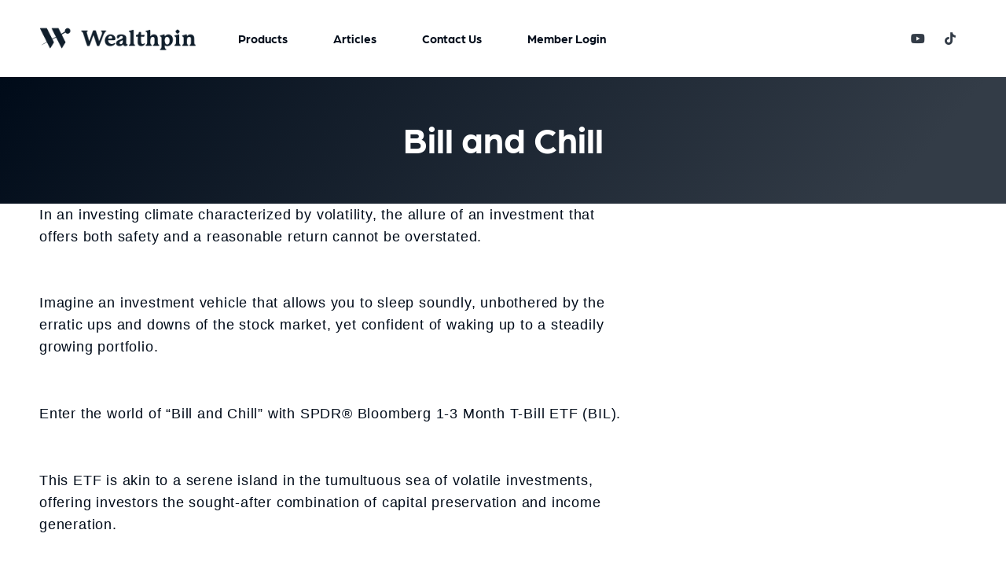

--- FILE ---
content_type: text/html; charset=UTF-8
request_url: https://wealthpin.com/bill-and-chill/
body_size: 14008
content:
<!doctype html>
<html lang="en-US">
<head>
	<meta charset="UTF-8">
	<meta name="viewport" content="width=device-width, initial-scale=1">
	<link rel="profile" href="https://gmpg.org/xfn/11">
	<title>Bill and Chill &#8211; Wealthpin</title>
<meta name='robots' content='max-image-preview:large' />
<link rel='dns-prefetch' href='//www.googletagmanager.com' />
<link rel="alternate" type="application/rss+xml" title="Wealthpin &raquo; Feed" href="https://wealthpin.com/feed/" />
<link rel="alternate" type="application/rss+xml" title="Wealthpin &raquo; Comments Feed" href="https://wealthpin.com/comments/feed/" />
<link rel="alternate" type="application/rss+xml" title="Wealthpin &raquo; Bill and Chill Comments Feed" href="https://wealthpin.com/bill-and-chill/feed/" />
<link rel="alternate" title="oEmbed (JSON)" type="application/json+oembed" href="https://wealthpin.com/wp-json/oembed/1.0/embed?url=https%3A%2F%2Fwealthpin.com%2Fbill-and-chill%2F" />
<link rel="alternate" title="oEmbed (XML)" type="text/xml+oembed" href="https://wealthpin.com/wp-json/oembed/1.0/embed?url=https%3A%2F%2Fwealthpin.com%2Fbill-and-chill%2F&#038;format=xml" />
<link rel="stylesheet" type="text/css" href="https://use.typekit.net/gko7zrf.css"><style id='wp-img-auto-sizes-contain-inline-css'>
img:is([sizes=auto i],[sizes^="auto," i]){contain-intrinsic-size:3000px 1500px}
/*# sourceURL=wp-img-auto-sizes-contain-inline-css */
</style>
<style id='wp-emoji-styles-inline-css'>

	img.wp-smiley, img.emoji {
		display: inline !important;
		border: none !important;
		box-shadow: none !important;
		height: 1em !important;
		width: 1em !important;
		margin: 0 0.07em !important;
		vertical-align: -0.1em !important;
		background: none !important;
		padding: 0 !important;
	}
/*# sourceURL=wp-emoji-styles-inline-css */
</style>
<link rel='stylesheet' id='wp-block-library-css' href='https://wealthpin.com/wp-includes/css/dist/block-library/style.min.css?ver=6.9' media='all' />
<style id='global-styles-inline-css'>
:root{--wp--preset--aspect-ratio--square: 1;--wp--preset--aspect-ratio--4-3: 4/3;--wp--preset--aspect-ratio--3-4: 3/4;--wp--preset--aspect-ratio--3-2: 3/2;--wp--preset--aspect-ratio--2-3: 2/3;--wp--preset--aspect-ratio--16-9: 16/9;--wp--preset--aspect-ratio--9-16: 9/16;--wp--preset--color--black: #000000;--wp--preset--color--cyan-bluish-gray: #abb8c3;--wp--preset--color--white: #ffffff;--wp--preset--color--pale-pink: #f78da7;--wp--preset--color--vivid-red: #cf2e2e;--wp--preset--color--luminous-vivid-orange: #ff6900;--wp--preset--color--luminous-vivid-amber: #fcb900;--wp--preset--color--light-green-cyan: #7bdcb5;--wp--preset--color--vivid-green-cyan: #00d084;--wp--preset--color--pale-cyan-blue: #8ed1fc;--wp--preset--color--vivid-cyan-blue: #0693e3;--wp--preset--color--vivid-purple: #9b51e0;--wp--preset--gradient--vivid-cyan-blue-to-vivid-purple: linear-gradient(135deg,rgb(6,147,227) 0%,rgb(155,81,224) 100%);--wp--preset--gradient--light-green-cyan-to-vivid-green-cyan: linear-gradient(135deg,rgb(122,220,180) 0%,rgb(0,208,130) 100%);--wp--preset--gradient--luminous-vivid-amber-to-luminous-vivid-orange: linear-gradient(135deg,rgb(252,185,0) 0%,rgb(255,105,0) 100%);--wp--preset--gradient--luminous-vivid-orange-to-vivid-red: linear-gradient(135deg,rgb(255,105,0) 0%,rgb(207,46,46) 100%);--wp--preset--gradient--very-light-gray-to-cyan-bluish-gray: linear-gradient(135deg,rgb(238,238,238) 0%,rgb(169,184,195) 100%);--wp--preset--gradient--cool-to-warm-spectrum: linear-gradient(135deg,rgb(74,234,220) 0%,rgb(151,120,209) 20%,rgb(207,42,186) 40%,rgb(238,44,130) 60%,rgb(251,105,98) 80%,rgb(254,248,76) 100%);--wp--preset--gradient--blush-light-purple: linear-gradient(135deg,rgb(255,206,236) 0%,rgb(152,150,240) 100%);--wp--preset--gradient--blush-bordeaux: linear-gradient(135deg,rgb(254,205,165) 0%,rgb(254,45,45) 50%,rgb(107,0,62) 100%);--wp--preset--gradient--luminous-dusk: linear-gradient(135deg,rgb(255,203,112) 0%,rgb(199,81,192) 50%,rgb(65,88,208) 100%);--wp--preset--gradient--pale-ocean: linear-gradient(135deg,rgb(255,245,203) 0%,rgb(182,227,212) 50%,rgb(51,167,181) 100%);--wp--preset--gradient--electric-grass: linear-gradient(135deg,rgb(202,248,128) 0%,rgb(113,206,126) 100%);--wp--preset--gradient--midnight: linear-gradient(135deg,rgb(2,3,129) 0%,rgb(40,116,252) 100%);--wp--preset--font-size--small: 13px;--wp--preset--font-size--medium: 20px;--wp--preset--font-size--large: 36px;--wp--preset--font-size--x-large: 42px;--wp--preset--spacing--20: 0.44rem;--wp--preset--spacing--30: 0.67rem;--wp--preset--spacing--40: 1rem;--wp--preset--spacing--50: 1.5rem;--wp--preset--spacing--60: 2.25rem;--wp--preset--spacing--70: 3.38rem;--wp--preset--spacing--80: 5.06rem;--wp--preset--shadow--natural: 6px 6px 9px rgba(0, 0, 0, 0.2);--wp--preset--shadow--deep: 12px 12px 50px rgba(0, 0, 0, 0.4);--wp--preset--shadow--sharp: 6px 6px 0px rgba(0, 0, 0, 0.2);--wp--preset--shadow--outlined: 6px 6px 0px -3px rgb(255, 255, 255), 6px 6px rgb(0, 0, 0);--wp--preset--shadow--crisp: 6px 6px 0px rgb(0, 0, 0);}:root { --wp--style--global--content-size: 800px;--wp--style--global--wide-size: 1200px; }:where(body) { margin: 0; }.wp-site-blocks > .alignleft { float: left; margin-right: 2em; }.wp-site-blocks > .alignright { float: right; margin-left: 2em; }.wp-site-blocks > .aligncenter { justify-content: center; margin-left: auto; margin-right: auto; }:where(.wp-site-blocks) > * { margin-block-start: 24px; margin-block-end: 0; }:where(.wp-site-blocks) > :first-child { margin-block-start: 0; }:where(.wp-site-blocks) > :last-child { margin-block-end: 0; }:root { --wp--style--block-gap: 24px; }:root :where(.is-layout-flow) > :first-child{margin-block-start: 0;}:root :where(.is-layout-flow) > :last-child{margin-block-end: 0;}:root :where(.is-layout-flow) > *{margin-block-start: 24px;margin-block-end: 0;}:root :where(.is-layout-constrained) > :first-child{margin-block-start: 0;}:root :where(.is-layout-constrained) > :last-child{margin-block-end: 0;}:root :where(.is-layout-constrained) > *{margin-block-start: 24px;margin-block-end: 0;}:root :where(.is-layout-flex){gap: 24px;}:root :where(.is-layout-grid){gap: 24px;}.is-layout-flow > .alignleft{float: left;margin-inline-start: 0;margin-inline-end: 2em;}.is-layout-flow > .alignright{float: right;margin-inline-start: 2em;margin-inline-end: 0;}.is-layout-flow > .aligncenter{margin-left: auto !important;margin-right: auto !important;}.is-layout-constrained > .alignleft{float: left;margin-inline-start: 0;margin-inline-end: 2em;}.is-layout-constrained > .alignright{float: right;margin-inline-start: 2em;margin-inline-end: 0;}.is-layout-constrained > .aligncenter{margin-left: auto !important;margin-right: auto !important;}.is-layout-constrained > :where(:not(.alignleft):not(.alignright):not(.alignfull)){max-width: var(--wp--style--global--content-size);margin-left: auto !important;margin-right: auto !important;}.is-layout-constrained > .alignwide{max-width: var(--wp--style--global--wide-size);}body .is-layout-flex{display: flex;}.is-layout-flex{flex-wrap: wrap;align-items: center;}.is-layout-flex > :is(*, div){margin: 0;}body .is-layout-grid{display: grid;}.is-layout-grid > :is(*, div){margin: 0;}body{padding-top: 0px;padding-right: 0px;padding-bottom: 0px;padding-left: 0px;}a:where(:not(.wp-element-button)){text-decoration: underline;}:root :where(.wp-element-button, .wp-block-button__link){background-color: #32373c;border-width: 0;color: #fff;font-family: inherit;font-size: inherit;font-style: inherit;font-weight: inherit;letter-spacing: inherit;line-height: inherit;padding-top: calc(0.667em + 2px);padding-right: calc(1.333em + 2px);padding-bottom: calc(0.667em + 2px);padding-left: calc(1.333em + 2px);text-decoration: none;text-transform: inherit;}.has-black-color{color: var(--wp--preset--color--black) !important;}.has-cyan-bluish-gray-color{color: var(--wp--preset--color--cyan-bluish-gray) !important;}.has-white-color{color: var(--wp--preset--color--white) !important;}.has-pale-pink-color{color: var(--wp--preset--color--pale-pink) !important;}.has-vivid-red-color{color: var(--wp--preset--color--vivid-red) !important;}.has-luminous-vivid-orange-color{color: var(--wp--preset--color--luminous-vivid-orange) !important;}.has-luminous-vivid-amber-color{color: var(--wp--preset--color--luminous-vivid-amber) !important;}.has-light-green-cyan-color{color: var(--wp--preset--color--light-green-cyan) !important;}.has-vivid-green-cyan-color{color: var(--wp--preset--color--vivid-green-cyan) !important;}.has-pale-cyan-blue-color{color: var(--wp--preset--color--pale-cyan-blue) !important;}.has-vivid-cyan-blue-color{color: var(--wp--preset--color--vivid-cyan-blue) !important;}.has-vivid-purple-color{color: var(--wp--preset--color--vivid-purple) !important;}.has-black-background-color{background-color: var(--wp--preset--color--black) !important;}.has-cyan-bluish-gray-background-color{background-color: var(--wp--preset--color--cyan-bluish-gray) !important;}.has-white-background-color{background-color: var(--wp--preset--color--white) !important;}.has-pale-pink-background-color{background-color: var(--wp--preset--color--pale-pink) !important;}.has-vivid-red-background-color{background-color: var(--wp--preset--color--vivid-red) !important;}.has-luminous-vivid-orange-background-color{background-color: var(--wp--preset--color--luminous-vivid-orange) !important;}.has-luminous-vivid-amber-background-color{background-color: var(--wp--preset--color--luminous-vivid-amber) !important;}.has-light-green-cyan-background-color{background-color: var(--wp--preset--color--light-green-cyan) !important;}.has-vivid-green-cyan-background-color{background-color: var(--wp--preset--color--vivid-green-cyan) !important;}.has-pale-cyan-blue-background-color{background-color: var(--wp--preset--color--pale-cyan-blue) !important;}.has-vivid-cyan-blue-background-color{background-color: var(--wp--preset--color--vivid-cyan-blue) !important;}.has-vivid-purple-background-color{background-color: var(--wp--preset--color--vivid-purple) !important;}.has-black-border-color{border-color: var(--wp--preset--color--black) !important;}.has-cyan-bluish-gray-border-color{border-color: var(--wp--preset--color--cyan-bluish-gray) !important;}.has-white-border-color{border-color: var(--wp--preset--color--white) !important;}.has-pale-pink-border-color{border-color: var(--wp--preset--color--pale-pink) !important;}.has-vivid-red-border-color{border-color: var(--wp--preset--color--vivid-red) !important;}.has-luminous-vivid-orange-border-color{border-color: var(--wp--preset--color--luminous-vivid-orange) !important;}.has-luminous-vivid-amber-border-color{border-color: var(--wp--preset--color--luminous-vivid-amber) !important;}.has-light-green-cyan-border-color{border-color: var(--wp--preset--color--light-green-cyan) !important;}.has-vivid-green-cyan-border-color{border-color: var(--wp--preset--color--vivid-green-cyan) !important;}.has-pale-cyan-blue-border-color{border-color: var(--wp--preset--color--pale-cyan-blue) !important;}.has-vivid-cyan-blue-border-color{border-color: var(--wp--preset--color--vivid-cyan-blue) !important;}.has-vivid-purple-border-color{border-color: var(--wp--preset--color--vivid-purple) !important;}.has-vivid-cyan-blue-to-vivid-purple-gradient-background{background: var(--wp--preset--gradient--vivid-cyan-blue-to-vivid-purple) !important;}.has-light-green-cyan-to-vivid-green-cyan-gradient-background{background: var(--wp--preset--gradient--light-green-cyan-to-vivid-green-cyan) !important;}.has-luminous-vivid-amber-to-luminous-vivid-orange-gradient-background{background: var(--wp--preset--gradient--luminous-vivid-amber-to-luminous-vivid-orange) !important;}.has-luminous-vivid-orange-to-vivid-red-gradient-background{background: var(--wp--preset--gradient--luminous-vivid-orange-to-vivid-red) !important;}.has-very-light-gray-to-cyan-bluish-gray-gradient-background{background: var(--wp--preset--gradient--very-light-gray-to-cyan-bluish-gray) !important;}.has-cool-to-warm-spectrum-gradient-background{background: var(--wp--preset--gradient--cool-to-warm-spectrum) !important;}.has-blush-light-purple-gradient-background{background: var(--wp--preset--gradient--blush-light-purple) !important;}.has-blush-bordeaux-gradient-background{background: var(--wp--preset--gradient--blush-bordeaux) !important;}.has-luminous-dusk-gradient-background{background: var(--wp--preset--gradient--luminous-dusk) !important;}.has-pale-ocean-gradient-background{background: var(--wp--preset--gradient--pale-ocean) !important;}.has-electric-grass-gradient-background{background: var(--wp--preset--gradient--electric-grass) !important;}.has-midnight-gradient-background{background: var(--wp--preset--gradient--midnight) !important;}.has-small-font-size{font-size: var(--wp--preset--font-size--small) !important;}.has-medium-font-size{font-size: var(--wp--preset--font-size--medium) !important;}.has-large-font-size{font-size: var(--wp--preset--font-size--large) !important;}.has-x-large-font-size{font-size: var(--wp--preset--font-size--x-large) !important;}
:root :where(.wp-block-pullquote){font-size: 1.5em;line-height: 1.6;}
/*# sourceURL=global-styles-inline-css */
</style>
<link rel='stylesheet' id='contact-form-7-css' href='https://wealthpin.com/wp-content/plugins/contact-form-7/includes/css/styles.css?ver=6.1.4' media='all' />
<link rel='stylesheet' id='if-menu-site-css-css' href='https://wealthpin.com/wp-content/plugins/if-menu/assets/if-menu-site.css?ver=6.9' media='all' />
<link rel='stylesheet' id='hello-elementor-css' href='https://wealthpin.com/wp-content/themes/hello-elementor/assets/css/reset.css?ver=3.4.6' media='all' />
<link rel='stylesheet' id='hello-elementor-theme-style-css' href='https://wealthpin.com/wp-content/themes/hello-elementor/assets/css/theme.css?ver=3.4.6' media='all' />
<link rel='stylesheet' id='hello-elementor-header-footer-css' href='https://wealthpin.com/wp-content/themes/hello-elementor/assets/css/header-footer.css?ver=3.4.6' media='all' />
<link rel='stylesheet' id='elementor-frontend-css' href='https://wealthpin.com/wp-content/plugins/elementor/assets/css/frontend.min.css?ver=3.34.2' media='all' />
<link rel='stylesheet' id='elementor-post-5-css' href='https://wealthpin.com/wp-content/uploads/elementor/css/post-5.css?ver=1769151253' media='all' />
<link rel='stylesheet' id='widget-image-css' href='https://wealthpin.com/wp-content/plugins/elementor/assets/css/widget-image.min.css?ver=3.34.2' media='all' />
<link rel='stylesheet' id='widget-nav-menu-css' href='https://wealthpin.com/wp-content/plugins/elementor-pro/assets/css/widget-nav-menu.min.css?ver=3.34.2' media='all' />
<link rel='stylesheet' id='widget-social-icons-css' href='https://wealthpin.com/wp-content/plugins/elementor/assets/css/widget-social-icons.min.css?ver=3.34.2' media='all' />
<link rel='stylesheet' id='e-apple-webkit-css' href='https://wealthpin.com/wp-content/plugins/elementor/assets/css/conditionals/apple-webkit.min.css?ver=3.34.2' media='all' />
<link rel='stylesheet' id='e-sticky-css' href='https://wealthpin.com/wp-content/plugins/elementor-pro/assets/css/modules/sticky.min.css?ver=3.34.2' media='all' />
<link rel='stylesheet' id='widget-heading-css' href='https://wealthpin.com/wp-content/plugins/elementor/assets/css/widget-heading.min.css?ver=3.34.2' media='all' />
<link rel='stylesheet' id='widget-icon-list-css' href='https://wealthpin.com/wp-content/plugins/elementor/assets/css/widget-icon-list.min.css?ver=3.34.2' media='all' />
<link rel='stylesheet' id='widget-spacer-css' href='https://wealthpin.com/wp-content/plugins/elementor/assets/css/widget-spacer.min.css?ver=3.34.2' media='all' />
<link rel='stylesheet' id='widget-posts-css' href='https://wealthpin.com/wp-content/plugins/elementor-pro/assets/css/widget-posts.min.css?ver=3.34.2' media='all' />
<link rel='stylesheet' id='elementor-icons-css' href='https://wealthpin.com/wp-content/plugins/elementor/assets/lib/eicons/css/elementor-icons.min.css?ver=5.46.0' media='all' />
<link rel='stylesheet' id='elementor-post-34-css' href='https://wealthpin.com/wp-content/uploads/elementor/css/post-34.css?ver=1769151254' media='all' />
<link rel='stylesheet' id='elementor-post-46-css' href='https://wealthpin.com/wp-content/uploads/elementor/css/post-46.css?ver=1769151254' media='all' />
<link rel='stylesheet' id='elementor-post-97-css' href='https://wealthpin.com/wp-content/uploads/elementor/css/post-97.css?ver=1769153762' media='all' />
<link rel='stylesheet' id='elementor-gf-local-worksans-css' href='https://wealthpin.com/wp-content/uploads/elementor/google-fonts/css/worksans.css?ver=1742599644' media='all' />
<link rel='stylesheet' id='elementor-icons-shared-0-css' href='https://wealthpin.com/wp-content/plugins/elementor/assets/lib/font-awesome/css/fontawesome.min.css?ver=5.15.3' media='all' />
<link rel='stylesheet' id='elementor-icons-fa-solid-css' href='https://wealthpin.com/wp-content/plugins/elementor/assets/lib/font-awesome/css/solid.min.css?ver=5.15.3' media='all' />
<link rel='stylesheet' id='elementor-icons-fa-brands-css' href='https://wealthpin.com/wp-content/plugins/elementor/assets/lib/font-awesome/css/brands.min.css?ver=5.15.3' media='all' />
<script src="https://wealthpin.com/wp-includes/js/jquery/jquery.min.js?ver=3.7.1" id="jquery-core-js"></script>
<script src="https://wealthpin.com/wp-includes/js/jquery/jquery-migrate.min.js?ver=3.4.1" id="jquery-migrate-js"></script>

<!-- Google tag (gtag.js) snippet added by Site Kit -->
<!-- Google Analytics snippet added by Site Kit -->
<script src="https://www.googletagmanager.com/gtag/js?id=GT-K5LVKS6W" id="google_gtagjs-js" async></script>
<script id="google_gtagjs-js-after">
window.dataLayer = window.dataLayer || [];function gtag(){dataLayer.push(arguments);}
gtag("set","linker",{"domains":["wealthpin.com"]});
gtag("js", new Date());
gtag("set", "developer_id.dZTNiMT", true);
gtag("config", "GT-K5LVKS6W");
 window._googlesitekit = window._googlesitekit || {}; window._googlesitekit.throttledEvents = []; window._googlesitekit.gtagEvent = (name, data) => { var key = JSON.stringify( { name, data } ); if ( !! window._googlesitekit.throttledEvents[ key ] ) { return; } window._googlesitekit.throttledEvents[ key ] = true; setTimeout( () => { delete window._googlesitekit.throttledEvents[ key ]; }, 5 ); gtag( "event", name, { ...data, event_source: "site-kit" } ); }; 
//# sourceURL=google_gtagjs-js-after
</script>
<link rel="https://api.w.org/" href="https://wealthpin.com/wp-json/" /><link rel="alternate" title="JSON" type="application/json" href="https://wealthpin.com/wp-json/wp/v2/posts/1090" /><link rel="EditURI" type="application/rsd+xml" title="RSD" href="https://wealthpin.com/xmlrpc.php?rsd" />
<link rel="canonical" href="https://wealthpin.com/bill-and-chill/" />
<link rel='shortlink' href='https://wealthpin.com/?p=1090' />
<meta name="generator" content="Site Kit by Google 1.170.0" /><meta name="generator" content="Elementor 3.34.2; features: additional_custom_breakpoints; settings: css_print_method-external, google_font-enabled, font_display-auto">
<!-- Google Tag Manager -->
<script>(function(w,d,s,l,i){w[l]=w[l]||[];w[l].push({'gtm.start':
new Date().getTime(),event:'gtm.js'});var f=d.getElementsByTagName(s)[0],
j=d.createElement(s),dl=l!='dataLayer'?'&l='+l:'';j.async=true;j.src=
'https://www.googletagmanager.com/gtm.js?id='+i+dl;f.parentNode.insertBefore(j,f);
})(window,document,'script','dataLayer','GTM-M49S9TQV');</script>
<!-- End Google Tag Manager -->
<!-- Start cookieyes banner --> <script id="cookieyes" type="text/javascript" src="https://cdn-cookieyes.com/client_data/1e0783ed0c263c32997cc36a/script.js"></script> <!-- End cookieyes banner -->
<style>
	[data-elementor-type="footer"] {
		margin-top: 20px;
	}
</style>
			<style>
				.e-con.e-parent:nth-of-type(n+4):not(.e-lazyloaded):not(.e-no-lazyload),
				.e-con.e-parent:nth-of-type(n+4):not(.e-lazyloaded):not(.e-no-lazyload) * {
					background-image: none !important;
				}
				@media screen and (max-height: 1024px) {
					.e-con.e-parent:nth-of-type(n+3):not(.e-lazyloaded):not(.e-no-lazyload),
					.e-con.e-parent:nth-of-type(n+3):not(.e-lazyloaded):not(.e-no-lazyload) * {
						background-image: none !important;
					}
				}
				@media screen and (max-height: 640px) {
					.e-con.e-parent:nth-of-type(n+2):not(.e-lazyloaded):not(.e-no-lazyload),
					.e-con.e-parent:nth-of-type(n+2):not(.e-lazyloaded):not(.e-no-lazyload) * {
						background-image: none !important;
					}
				}
			</style>
			<link rel="icon" href="https://wealthpin.com/wp-content/uploads/2022/04/wealthpin-icon.png" sizes="32x32" />
<link rel="icon" href="https://wealthpin.com/wp-content/uploads/2022/04/wealthpin-icon.png" sizes="192x192" />
<link rel="apple-touch-icon" href="https://wealthpin.com/wp-content/uploads/2022/04/wealthpin-icon.png" />
<meta name="msapplication-TileImage" content="https://wealthpin.com/wp-content/uploads/2022/04/wealthpin-icon.png" />
</head>
<body class="wp-singular post-template-default single single-post postid-1090 single-format-standard wp-custom-logo wp-embed-responsive wp-theme-hello-elementor hello-elementor-default elementor-default elementor-kit-5 elementor-page-97">

<!-- Google Tag Manager (noscript) -->
<noscript><iframe src="https://www.googletagmanager.com/ns.html?id=GTM-M49S9TQV"
height="0" width="0" style="display:none;visibility:hidden"></iframe></noscript>
<!-- End Google Tag Manager (noscript) -->

<a class="skip-link screen-reader-text" href="#content">Skip to content</a>

		<header data-elementor-type="header" data-elementor-id="34" class="elementor elementor-34 elementor-location-header" data-elementor-post-type="elementor_library">
					<header class="elementor-section elementor-top-section elementor-element elementor-element-373ddc79 elementor-section-full_width elementor-section-height-min-height elementor-section-height-default elementor-section-items-middle" data-id="373ddc79" data-element_type="section" data-settings="{&quot;background_background&quot;:&quot;classic&quot;,&quot;sticky&quot;:&quot;top&quot;,&quot;sticky_on&quot;:[&quot;desktop&quot;,&quot;tablet&quot;,&quot;mobile&quot;],&quot;sticky_offset&quot;:0,&quot;sticky_effects_offset&quot;:0,&quot;sticky_anchor_link_offset&quot;:0}">
						<div class="elementor-container elementor-column-gap-default">
					<div class="elementor-column elementor-col-33 elementor-top-column elementor-element elementor-element-29458b56" data-id="29458b56" data-element_type="column">
			<div class="elementor-widget-wrap elementor-element-populated">
						<div class="elementor-element elementor-element-af1a9b9 elementor-widget elementor-widget-theme-site-logo elementor-widget-image" data-id="af1a9b9" data-element_type="widget" data-widget_type="theme-site-logo.default">
				<div class="elementor-widget-container">
											<a href="https://wealthpin.com">
			<img width="486" height="100" src="https://wealthpin.com/wp-content/uploads/2022/04/wealthpin-full-logo.png" class="attachment-full size-full wp-image-6" alt="" srcset="https://wealthpin.com/wp-content/uploads/2022/04/wealthpin-full-logo.png 486w, https://wealthpin.com/wp-content/uploads/2022/04/wealthpin-full-logo-300x62.png 300w" sizes="(max-width: 486px) 100vw, 486px" />				</a>
											</div>
				</div>
					</div>
		</div>
				<div class="elementor-column elementor-col-33 elementor-top-column elementor-element elementor-element-4101c12" data-id="4101c12" data-element_type="column">
			<div class="elementor-widget-wrap elementor-element-populated">
						<div class="elementor-element elementor-element-d116483 elementor-nav-menu__align-start elementor-widget__width-inherit elementor-nav-menu--stretch elementor-nav-menu__text-align-center elementor-widget-tablet__width-initial elementor-nav-menu--dropdown-tablet elementor-nav-menu--toggle elementor-nav-menu--burger elementor-widget elementor-widget-nav-menu" data-id="d116483" data-element_type="widget" data-settings="{&quot;full_width&quot;:&quot;stretch&quot;,&quot;layout&quot;:&quot;horizontal&quot;,&quot;submenu_icon&quot;:{&quot;value&quot;:&quot;&lt;i class=\&quot;fas fa-caret-down\&quot; aria-hidden=\&quot;true\&quot;&gt;&lt;\/i&gt;&quot;,&quot;library&quot;:&quot;fa-solid&quot;},&quot;toggle&quot;:&quot;burger&quot;}" data-widget_type="nav-menu.default">
				<div class="elementor-widget-container">
								<nav aria-label="Menu" class="elementor-nav-menu--main elementor-nav-menu__container elementor-nav-menu--layout-horizontal e--pointer-underline e--animation-fade">
				<ul id="menu-1-d116483" class="elementor-nav-menu"><li class="menu-item menu-item-type-post_type menu-item-object-page menu-item-150"><a href="https://wealthpin.com/research/" class="elementor-item">Products</a></li>
<li class="menu-item menu-item-type-post_type menu-item-object-page menu-item-270"><a href="https://wealthpin.com/blog/" class="elementor-item">Articles</a></li>
<li class="menu-item menu-item-type-post_type menu-item-object-page menu-item-1896"><a href="https://wealthpin.com/contact-us-2/" class="elementor-item">Contact Us</a></li>
<li class="menu-item menu-item-type-custom menu-item-object-custom menu-item-1897"><a href="https://app.oneclicktrading.com/" class="elementor-item">Member Login</a></li>
</ul>			</nav>
					<div class="elementor-menu-toggle" role="button" tabindex="0" aria-label="Menu Toggle" aria-expanded="false">
			<i aria-hidden="true" role="presentation" class="elementor-menu-toggle__icon--open eicon-menu-bar"></i><i aria-hidden="true" role="presentation" class="elementor-menu-toggle__icon--close eicon-close"></i>		</div>
					<nav class="elementor-nav-menu--dropdown elementor-nav-menu__container" aria-hidden="true">
				<ul id="menu-2-d116483" class="elementor-nav-menu"><li class="menu-item menu-item-type-post_type menu-item-object-page menu-item-150"><a href="https://wealthpin.com/research/" class="elementor-item" tabindex="-1">Products</a></li>
<li class="menu-item menu-item-type-post_type menu-item-object-page menu-item-270"><a href="https://wealthpin.com/blog/" class="elementor-item" tabindex="-1">Articles</a></li>
<li class="menu-item menu-item-type-post_type menu-item-object-page menu-item-1896"><a href="https://wealthpin.com/contact-us-2/" class="elementor-item" tabindex="-1">Contact Us</a></li>
<li class="menu-item menu-item-type-custom menu-item-object-custom menu-item-1897"><a href="https://app.oneclicktrading.com/" class="elementor-item" tabindex="-1">Member Login</a></li>
</ul>			</nav>
						</div>
				</div>
					</div>
		</div>
				<div class="elementor-column elementor-col-33 elementor-top-column elementor-element elementor-element-673c3884 elementor-hidden-phone" data-id="673c3884" data-element_type="column">
			<div class="elementor-widget-wrap elementor-element-populated">
						<div class="elementor-element elementor-element-4a212c63 elementor-widget__width-auto elementor-hidden-tablet elementor-hidden-phone elementor-shape-rounded elementor-grid-0 e-grid-align-center elementor-widget elementor-widget-social-icons" data-id="4a212c63" data-element_type="widget" data-widget_type="social-icons.default">
				<div class="elementor-widget-container">
							<div class="elementor-social-icons-wrapper elementor-grid" role="list">
							<span class="elementor-grid-item" role="listitem">
					<a class="elementor-icon elementor-social-icon elementor-social-icon-youtube elementor-repeater-item-01265f6" href="https://www.youtube.com/channel/UClGrmOVZAyrxWNYTI7q-Q4A" target="_blank">
						<span class="elementor-screen-only">Youtube</span>
						<i aria-hidden="true" class="fab fa-youtube"></i>					</a>
				</span>
							<span class="elementor-grid-item" role="listitem">
					<a class="elementor-icon elementor-social-icon elementor-social-icon-tiktok elementor-repeater-item-2fe080c" href="https://www.tiktok.com/@wealthpin" target="_blank">
						<span class="elementor-screen-only">Tiktok</span>
						<i aria-hidden="true" class="fab fa-tiktok"></i>					</a>
				</span>
					</div>
						</div>
				</div>
				<div class="elementor-element elementor-element-66da48b3 elementor-widget__width-auto elementor-hidden-desktop elementor-hidden-tablet elementor-hidden-mobile elementor-widget elementor-widget-button" data-id="66da48b3" data-element_type="widget" data-widget_type="button.default">
				<div class="elementor-widget-container">
									<div class="elementor-button-wrapper">
					<a class="elementor-button elementor-button-link elementor-size-sm" href="https://wealthpin.com/book-a-call/">
						<span class="elementor-button-content-wrapper">
									<span class="elementor-button-text">Book A Call</span>
					</span>
					</a>
				</div>
								</div>
				</div>
					</div>
		</div>
					</div>
		</header>
				<div class="elementor-section elementor-top-section elementor-element elementor-element-b90bc96 elementor-section-full_width membershipmenu elementor-hidden-desktop elementor-hidden-tablet elementor-hidden-mobile elementor-section-height-default elementor-section-height-default" data-id="b90bc96" data-element_type="section" id="membershipmenu" data-settings="{&quot;background_background&quot;:&quot;classic&quot;}">
						<div class="elementor-container elementor-column-gap-default">
					<div class="elementor-column elementor-col-100 elementor-top-column elementor-element elementor-element-e916a08" data-id="e916a08" data-element_type="column">
			<div class="elementor-widget-wrap elementor-element-populated">
							</div>
		</div>
					</div>
		</div>
				</header>
				<div data-elementor-type="single-post" data-elementor-id="97" class="elementor elementor-97 elementor-location-single post-1090 post type-post status-publish format-standard hentry category-uncategorized" data-elementor-post-type="elementor_library">
					<section class="elementor-section elementor-top-section elementor-element elementor-element-699e2bc7 elementor-section-full_width elementor-section-height-default elementor-section-height-default" data-id="699e2bc7" data-element_type="section" data-settings="{&quot;background_background&quot;:&quot;gradient&quot;}">
						<div class="elementor-container elementor-column-gap-default">
					<div class="elementor-column elementor-col-100 elementor-top-column elementor-element elementor-element-33a2bbe9" data-id="33a2bbe9" data-element_type="column">
			<div class="elementor-widget-wrap elementor-element-populated">
						<div class="elementor-element elementor-element-49f580a6 elementor-widget elementor-widget-spacer" data-id="49f580a6" data-element_type="widget" data-widget_type="spacer.default">
				<div class="elementor-widget-container">
							<div class="elementor-spacer">
			<div class="elementor-spacer-inner"></div>
		</div>
						</div>
				</div>
				<div class="elementor-element elementor-element-498be1dd elementor-widget elementor-widget-theme-post-title elementor-page-title elementor-widget-heading" data-id="498be1dd" data-element_type="widget" data-widget_type="theme-post-title.default">
				<div class="elementor-widget-container">
					<h1 class="elementor-heading-title elementor-size-default">Bill and Chill</h1>				</div>
				</div>
					</div>
		</div>
					</div>
		</section>
				<section class="elementor-section elementor-top-section elementor-element elementor-element-3588d4fd elementor-section-boxed elementor-section-height-default elementor-section-height-default" data-id="3588d4fd" data-element_type="section">
						<div class="elementor-container elementor-column-gap-default">
					<div class="elementor-column elementor-col-50 elementor-top-column elementor-element elementor-element-1a2e2f03" data-id="1a2e2f03" data-element_type="column">
			<div class="elementor-widget-wrap elementor-element-populated">
						<div class="elementor-element elementor-element-5e0a20 elementor-widget elementor-widget-theme-post-content" data-id="5e0a20" data-element_type="widget" data-widget_type="theme-post-content.default">
				<div class="elementor-widget-container">
					<p><span style="font-weight: 400;">In an investing climate characterized by volatility, the allure of an investment that offers both safety and a reasonable return cannot be overstated. </span></p>
<p>&nbsp;</p>
<p><span style="font-weight: 400;">Imagine an investment vehicle that allows you to sleep soundly, unbothered by the erratic ups and downs of the stock market, yet confident of waking up to a steadily growing portfolio.</span></p>
<p>&nbsp;</p>
<p><span style="font-weight: 400;">Enter the world of “Bill and Chill” with SPDR® Bloomberg 1-3 Month T-Bill ETF (BIL). </span></p>
<p>&nbsp;</p>
<p><span style="font-weight: 400;">This ETF is akin to a serene island in the tumultuous sea of volatile investments, offering investors the sought-after combination of capital preservation and income generation. </span></p>
<p>&nbsp;</p>
<p><span style="font-weight: 400;">BIL invests in 1-3 month Treasury bills issued by the U.S. government &#8211; the world&#8217;s hallmark of safety and security.</span></p>
<p>&nbsp;</p>
<p><span style="font-weight: 400;">The T-Bill, a short-term U.S. government debt obligation, is backed by the Treasury Department, offering a nearly risk-free investment avenue. BIL’s strategy of investing in these instruments offers an attractive proposition for investors looking for stability and minimal risk, especially during uncertain market conditions.</span></p>
<p>&nbsp;</p>
<p><span style="font-weight: 400;">BIL provides an efficient, liquid vehicle to access the money markets and park funds in a virtually risk-free asset, awaiting further investment opportunities. </span></p>
<p>&nbsp;</p>
<p><span style="font-weight: 400;">For investors with a conservative approach or those seeking a safe haven during turbulent market phases, BIL serves as a quintessential refuge ensuring capital preservation.</span></p>
<p>&nbsp;</p>
<p><span style="font-weight: 400;">The ETF’s focus on short-term T-Bills ensures liquidity, allowing investors the flexibility to move in and out with ease. </span></p>
<p>&nbsp;</p>
<p><span style="font-weight: 400;">The relatively short maturity period of the T-Bills within the ETF&#8217;s portfolio means investors aren’t locking away their capital for extended periods &#8211; a feature that’s particularly appealing during times of uncertainty.</span></p>
<p>&nbsp;</p>
<p><span style="font-weight: 400;">&#8220;Bill and Chill&#8221; isn’t just a catchy phrase; it encapsulates an investment philosophy centered around prudence, safety, and steady, albeit modest, returns. </span></p>
<p>&nbsp;</p>
<p><span style="font-weight: 400;">SPDR® Bloomberg 1-3 Month T-Bill ETF (BIL) is tailored for the cautious investor, the planner, the strategist who understands that in the world of investing, sometimes the tortoise does beat the hare.</span></p>
<p>&nbsp;</p>
<p><span style="font-weight: 400;">In the tumultuous market, BIL stands as a reminder that there’s a space for the quiet, steady players who may not make the headlines but ensure that every investor wakes up to a portfolio that’s safe, secure, and a little more valuable than yesterday. </span></p>
<p>&nbsp;</p>
<p><span style="font-weight: 400;">In the complex tapestry of investment options, BIL is that steady thread weaving through, offering consistency in a world characterized by unpredictability.</span></p>
				</div>
				</div>
					</div>
		</div>
				<div class="elementor-column elementor-col-50 elementor-top-column elementor-element elementor-element-a91dd84" data-id="a91dd84" data-element_type="column">
			<div class="elementor-widget-wrap">
							</div>
		</div>
					</div>
		</section>
				<section class="elementor-section elementor-top-section elementor-element elementor-element-53783cd elementor-section-boxed elementor-section-height-default elementor-section-height-default" data-id="53783cd" data-element_type="section">
						<div class="elementor-container elementor-column-gap-default">
					<div class="elementor-column elementor-col-100 elementor-top-column elementor-element elementor-element-2732e4d" data-id="2732e4d" data-element_type="column">
			<div class="elementor-widget-wrap elementor-element-populated">
						<div class="elementor-element elementor-element-9074f3c elementor-widget elementor-widget-heading" data-id="9074f3c" data-element_type="widget" data-widget_type="heading.default">
				<div class="elementor-widget-container">
					<h4 class="elementor-heading-title elementor-size-default">More Resources from Wealthpin</h4>				</div>
				</div>
				<div class="elementor-element elementor-element-11c2794 elementor-grid-3 elementor-grid-tablet-2 elementor-grid-mobile-1 elementor-posts--thumbnail-top elementor-widget elementor-widget-posts" data-id="11c2794" data-element_type="widget" data-settings="{&quot;classic_columns&quot;:&quot;3&quot;,&quot;classic_columns_tablet&quot;:&quot;2&quot;,&quot;classic_columns_mobile&quot;:&quot;1&quot;,&quot;classic_row_gap&quot;:{&quot;unit&quot;:&quot;px&quot;,&quot;size&quot;:35,&quot;sizes&quot;:[]},&quot;classic_row_gap_tablet&quot;:{&quot;unit&quot;:&quot;px&quot;,&quot;size&quot;:&quot;&quot;,&quot;sizes&quot;:[]},&quot;classic_row_gap_mobile&quot;:{&quot;unit&quot;:&quot;px&quot;,&quot;size&quot;:&quot;&quot;,&quot;sizes&quot;:[]}}" data-widget_type="posts.classic">
				<div class="elementor-widget-container">
							<div class="elementor-posts-container elementor-posts elementor-posts--skin-classic elementor-grid" role="list">
				<article class="elementor-post elementor-grid-item post-2069 post type-post status-publish format-standard has-post-thumbnail hentry category-markets" role="listitem">
				<a class="elementor-post__thumbnail__link" href="https://wealthpin.com/the-same-playbook-trump-used-on-venezuela-is-happening-again-my-uso-trade/" tabindex="-1" >
			<div class="elementor-post__thumbnail"><img fetchpriority="high" width="300" height="167" src="https://wealthpin.com/wp-content/uploads/2026/01/1-23-AR-300x167.jpg" class="attachment-medium size-medium wp-image-2072" alt="" /></div>
		</a>
				<div class="elementor-post__text">
				<h3 class="elementor-post__title">
			<a href="https://wealthpin.com/the-same-playbook-trump-used-on-venezuela-is-happening-again-my-uso-trade/" >
				The Same Playbook Trump Used on Venezuela Is Happening Again — My USO Trade			</a>
		</h3>
				<div class="elementor-post__meta-data">
					<span class="elementor-post-author">
			Pods Admin		</span>
				<span class="elementor-post-date">
			January 23, 2026		</span>
				</div>
				<div class="elementor-post__excerpt">
			<p>&gt;&gt;&gt; We’ll do some live trading, cover stocks making interesting moves as usual and more — Profit Panel starts at 2:30 PM ET, click HERE</p>
		</div>
		
		<a class="elementor-post__read-more" href="https://wealthpin.com/the-same-playbook-trump-used-on-venezuela-is-happening-again-my-uso-trade/" aria-label="Read more about The Same Playbook Trump Used on Venezuela Is Happening Again — My USO Trade" tabindex="-1" >
			Read More »		</a>

				</div>
				</article>
				<article class="elementor-post elementor-grid-item post-2065 post type-post status-publish format-standard has-post-thumbnail hentry category-uncategorized" role="listitem">
				<a class="elementor-post__thumbnail__link" href="https://wealthpin.com/japan-just-killed-the-arbitrage-that-propped-up-markets-since-2010/" tabindex="-1" >
			<div class="elementor-post__thumbnail"><img width="300" height="167" src="https://wealthpin.com/wp-content/uploads/2026/01/1-22-PIN-300x167.jpg" class="attachment-medium size-medium wp-image-2067" alt="" /></div>
		</a>
				<div class="elementor-post__text">
				<h3 class="elementor-post__title">
			<a href="https://wealthpin.com/japan-just-killed-the-arbitrage-that-propped-up-markets-since-2010/" >
				Japan Just Killed the Arbitrage That Propped Up Markets Since 2010			</a>
		</h3>
				<div class="elementor-post__meta-data">
					<span class="elementor-post-author">
			Alex Reid		</span>
				<span class="elementor-post-date">
			January 22, 2026		</span>
				</div>
				<div class="elementor-post__excerpt">
			<p>&gt;&gt;&gt; Markets are moving faster than most traders can keep up with — join us for Profit Panel LIVE at 2:30 PM ET for 1DTE</p>
		</div>
		
		<a class="elementor-post__read-more" href="https://wealthpin.com/japan-just-killed-the-arbitrage-that-propped-up-markets-since-2010/" aria-label="Read more about Japan Just Killed the Arbitrage That Propped Up Markets Since 2010" tabindex="-1" >
			Read More »		</a>

				</div>
				</article>
				<article class="elementor-post elementor-grid-item post-2062 post type-post status-publish format-standard has-post-thumbnail hentry category-markets" role="listitem">
				<a class="elementor-post__thumbnail__link" href="https://wealthpin.com/meteors-falling-the-afternoon-sell-off-that-validated-my-early-exit/" tabindex="-1" >
			<div class="elementor-post__thumbnail"><img loading="lazy" width="300" height="167" src="https://wealthpin.com/wp-content/uploads/2026/01/1-16-PIN-300x167.jpg" class="attachment-medium size-medium wp-image-2064" alt="" /></div>
		</a>
				<div class="elementor-post__text">
				<h3 class="elementor-post__title">
			<a href="https://wealthpin.com/meteors-falling-the-afternoon-sell-off-that-validated-my-early-exit/" >
				Meteors Falling: The Afternoon Sell-Off That Validated My Early Exit			</a>
		</h3>
				<div class="elementor-post__meta-data">
					<span class="elementor-post-author">
			Pods Admin		</span>
				<span class="elementor-post-date">
			January 16, 2026		</span>
				</div>
				<div class="elementor-post__excerpt">
			<p>&gt;&gt;&gt; We’ll do some live trading, cover stocks making interesting moves as usual and more — Profit Panel starts at 2:30 PM ET, click HERE</p>
		</div>
		
		<a class="elementor-post__read-more" href="https://wealthpin.com/meteors-falling-the-afternoon-sell-off-that-validated-my-early-exit/" aria-label="Read more about Meteors Falling: The Afternoon Sell-Off That Validated My Early Exit" tabindex="-1" >
			Read More »		</a>

				</div>
				</article>
				</div>
		
						</div>
				</div>
					</div>
		</div>
					</div>
		</section>
				</div>
				<footer data-elementor-type="footer" data-elementor-id="46" class="elementor elementor-46 elementor-location-footer" data-elementor-post-type="elementor_library">
					<section class="elementor-section elementor-top-section elementor-element elementor-element-59e0db71 elementor-section-boxed elementor-section-height-default elementor-section-height-default" data-id="59e0db71" data-element_type="section" data-settings="{&quot;background_background&quot;:&quot;classic&quot;}">
						<div class="elementor-container elementor-column-gap-default">
					<div class="elementor-column elementor-col-33 elementor-top-column elementor-element elementor-element-156ca1f8" data-id="156ca1f8" data-element_type="column">
			<div class="elementor-widget-wrap elementor-element-populated">
						<div class="elementor-element elementor-element-c7b86e6 elementor-widget elementor-widget-image" data-id="c7b86e6" data-element_type="widget" data-widget_type="image.default">
				<div class="elementor-widget-container">
															<img loading="lazy" width="486" height="100" src="https://wealthpin.com/wp-content/uploads/2022/05/wordmark-logo.png" class="attachment-large size-large wp-image-19" alt="" srcset="https://wealthpin.com/wp-content/uploads/2022/05/wordmark-logo.png 486w, https://wealthpin.com/wp-content/uploads/2022/05/wordmark-logo-300x62.png 300w" sizes="(max-width: 486px) 100vw, 486px" />															</div>
				</div>
				<div class="elementor-element elementor-element-5ced2519 elementor-widget__width-initial elementor-widget elementor-widget-text-editor" data-id="5ced2519" data-element_type="widget" data-widget_type="text-editor.default">
				<div class="elementor-widget-container">
									<p>101 Marketside Ave, STE 404, PMB 318<br />Ponte Vedra, FL 32081</p><p><span style="letter-spacing: normal; caret-color: #999999; color: #999999; font-family: Lato; font-size: 13px; text-align: center;">W</span><span style="letter-spacing: normal; caret-color: #999999; color: #999999; font-family: Lato; font-size: 13px; text-align: center;">ealthpin is a publishing and education company. It doe</span><i style="letter-spacing: normal; caret-color: #999999; color: #999999; font-family: Lato; font-size: 13px; text-align: center;">s not </i><span style="letter-spacing: normal; caret-color: #999999; color: #999999; font-family: Lato; font-size: 13px; text-align: center;">act as a personal investment advisor for any specific individual. </span><span style="letter-spacing: normal; caret-color: #999999; color: #999999; font-family: Lato; font-size: 13px; text-align: center;">Past performance is no guarantee of future results. Investing can</span><span style="letter-spacing: normal; caret-color: #999999; color: #999999; font-family: Lato; font-size: 13px; text-align: center;"> have large potential rewards, but also carry large potential risks, including a complete loss of capital. All information on this site is intended to be informational and any reader must conduct their own due diligence.</span></p>								</div>
				</div>
					</div>
		</div>
				<div class="elementor-column elementor-col-33 elementor-top-column elementor-element elementor-element-5a3ef6f8" data-id="5a3ef6f8" data-element_type="column">
			<div class="elementor-widget-wrap elementor-element-populated">
						<div class="elementor-element elementor-element-3f514eb9 elementor-widget elementor-widget-heading" data-id="3f514eb9" data-element_type="widget" data-widget_type="heading.default">
				<div class="elementor-widget-container">
					<h2 class="elementor-heading-title elementor-size-default">COmpany</h2>				</div>
				</div>
				<div class="elementor-element elementor-element-40b92d38 elementor-align-start elementor-mobile-align-start elementor-icon-list--layout-traditional elementor-list-item-link-full_width elementor-widget elementor-widget-icon-list" data-id="40b92d38" data-element_type="widget" data-widget_type="icon-list.default">
				<div class="elementor-widget-container">
							<ul class="elementor-icon-list-items">
							<li class="elementor-icon-list-item">
											<a href="https://wealthpin.com/about/">

											<span class="elementor-icon-list-text">About</span>
											</a>
									</li>
								<li class="elementor-icon-list-item">
											<a href="https://wealthpin.com/privacy-policy-2/">

												<span class="elementor-icon-list-icon">
							<i aria-hidden="true" class="fas fa-check"></i>						</span>
										<span class="elementor-icon-list-text">Privacy Policy</span>
											</a>
									</li>
								<li class="elementor-icon-list-item">
											<a href="https://wealthpin.com/contact-us/">

												<span class="elementor-icon-list-icon">
							<i aria-hidden="true" class="fas fa-check"></i>						</span>
										<span class="elementor-icon-list-text">Contact Us</span>
											</a>
									</li>
								<li class="elementor-icon-list-item">
											<a href="https://wealthpin.com/terms-of-use-and-conditions-of-sale/">

												<span class="elementor-icon-list-icon">
							<i aria-hidden="true" class="fas fa-check"></i>						</span>
										<span class="elementor-icon-list-text">Terms of Use and Conditions of Sale</span>
											</a>
									</li>
								<li class="elementor-icon-list-item">
											<a href="https://wealthpin.com/accessibility-statement/">

												<span class="elementor-icon-list-icon">
							<i aria-hidden="true" class="fas fa-check"></i>						</span>
										<span class="elementor-icon-list-text">Accessibility Statement</span>
											</a>
									</li>
						</ul>
						</div>
				</div>
					</div>
		</div>
				<div class="elementor-column elementor-col-33 elementor-top-column elementor-element elementor-element-27ac5e7d elementor-hidden-desktop elementor-hidden-tablet elementor-hidden-mobile" data-id="27ac5e7d" data-element_type="column">
			<div class="elementor-widget-wrap elementor-element-populated">
						<div class="elementor-element elementor-element-659b13ba elementor-widget elementor-widget-heading" data-id="659b13ba" data-element_type="widget" data-widget_type="heading.default">
				<div class="elementor-widget-container">
					<h2 class="elementor-heading-title elementor-size-default">Contact Us</h2>				</div>
				</div>
				<div class="elementor-element elementor-element-16e7addc elementor-align-start elementor-mobile-align-start elementor-icon-list--layout-traditional elementor-list-item-link-full_width elementor-widget elementor-widget-icon-list" data-id="16e7addc" data-element_type="widget" data-widget_type="icon-list.default">
				<div class="elementor-widget-container">
							<ul class="elementor-icon-list-items">
							<li class="elementor-icon-list-item">
											<a href="https://wealthpin.com/book-a-call/">

											<span class="elementor-icon-list-text">Book a Call</span>
											</a>
									</li>
						</ul>
						</div>
				</div>
					</div>
		</div>
					</div>
		</section>
				<footer class="elementor-section elementor-top-section elementor-element elementor-element-1ceec0a0 elementor-section-height-min-height elementor-section-content-middle elementor-section-boxed elementor-section-height-default elementor-section-items-middle" data-id="1ceec0a0" data-element_type="section" data-settings="{&quot;background_background&quot;:&quot;classic&quot;}">
						<div class="elementor-container elementor-column-gap-default">
					<div class="elementor-column elementor-col-50 elementor-top-column elementor-element elementor-element-b7a51ea" data-id="b7a51ea" data-element_type="column">
			<div class="elementor-widget-wrap elementor-element-populated">
						<div class="elementor-element elementor-element-3a24fa0c elementor-widget elementor-widget-heading" data-id="3a24fa0c" data-element_type="widget" data-widget_type="heading.default">
				<div class="elementor-widget-container">
					<h3 class="elementor-heading-title elementor-size-default">© 2023 All Rights Reserved</h3>				</div>
				</div>
					</div>
		</div>
				<div class="elementor-column elementor-col-50 elementor-top-column elementor-element elementor-element-1ac9e014" data-id="1ac9e014" data-element_type="column">
			<div class="elementor-widget-wrap elementor-element-populated">
						<div class="elementor-element elementor-element-391dea8f elementor-widget elementor-widget-heading" data-id="391dea8f" data-element_type="widget" data-widget_type="heading.default">
				<div class="elementor-widget-container">
					<h3 class="elementor-heading-title elementor-size-default">Website design by <a href="https://saltwaterdigital.com"> Salt Water Digital </a></h3>				</div>
				</div>
					</div>
		</div>
					</div>
		</footer>
				</footer>
		
<script type="speculationrules">
{"prefetch":[{"source":"document","where":{"and":[{"href_matches":"/*"},{"not":{"href_matches":["/wp-*.php","/wp-admin/*","/wp-content/uploads/*","/wp-content/*","/wp-content/plugins/*","/wp-content/themes/hello-elementor/*","/*\\?(.+)"]}},{"not":{"selector_matches":"a[rel~=\"nofollow\"]"}},{"not":{"selector_matches":".no-prefetch, .no-prefetch a"}}]},"eagerness":"conservative"}]}
</script>
			<script>
				const lazyloadRunObserver = () => {
					const lazyloadBackgrounds = document.querySelectorAll( `.e-con.e-parent:not(.e-lazyloaded)` );
					const lazyloadBackgroundObserver = new IntersectionObserver( ( entries ) => {
						entries.forEach( ( entry ) => {
							if ( entry.isIntersecting ) {
								let lazyloadBackground = entry.target;
								if( lazyloadBackground ) {
									lazyloadBackground.classList.add( 'e-lazyloaded' );
								}
								lazyloadBackgroundObserver.unobserve( entry.target );
							}
						});
					}, { rootMargin: '200px 0px 200px 0px' } );
					lazyloadBackgrounds.forEach( ( lazyloadBackground ) => {
						lazyloadBackgroundObserver.observe( lazyloadBackground );
					} );
				};
				const events = [
					'DOMContentLoaded',
					'elementor/lazyload/observe',
				];
				events.forEach( ( event ) => {
					document.addEventListener( event, lazyloadRunObserver );
				} );
			</script>
			<script src="https://wealthpin.com/wp-includes/js/dist/hooks.min.js?ver=dd5603f07f9220ed27f1" id="wp-hooks-js"></script>
<script src="https://wealthpin.com/wp-includes/js/dist/i18n.min.js?ver=c26c3dc7bed366793375" id="wp-i18n-js"></script>
<script id="wp-i18n-js-after">
wp.i18n.setLocaleData( { 'text direction\u0004ltr': [ 'ltr' ] } );
//# sourceURL=wp-i18n-js-after
</script>
<script src="https://wealthpin.com/wp-content/plugins/contact-form-7/includes/swv/js/index.js?ver=6.1.4" id="swv-js"></script>
<script id="contact-form-7-js-before">
var wpcf7 = {
    "api": {
        "root": "https:\/\/wealthpin.com\/wp-json\/",
        "namespace": "contact-form-7\/v1"
    },
    "cached": 1
};
//# sourceURL=contact-form-7-js-before
</script>
<script src="https://wealthpin.com/wp-content/plugins/contact-form-7/includes/js/index.js?ver=6.1.4" id="contact-form-7-js"></script>
<script src="https://wealthpin.com/wp-content/themes/hello-elementor/assets/js/hello-frontend.js?ver=3.4.6" id="hello-theme-frontend-js"></script>
<script src="https://wealthpin.com/wp-content/plugins/elementor/assets/js/webpack.runtime.min.js?ver=3.34.2" id="elementor-webpack-runtime-js"></script>
<script src="https://wealthpin.com/wp-content/plugins/elementor/assets/js/frontend-modules.min.js?ver=3.34.2" id="elementor-frontend-modules-js"></script>
<script src="https://wealthpin.com/wp-includes/js/jquery/ui/core.min.js?ver=1.13.3" id="jquery-ui-core-js"></script>
<script id="elementor-frontend-js-before">
var elementorFrontendConfig = {"environmentMode":{"edit":false,"wpPreview":false,"isScriptDebug":false},"i18n":{"shareOnFacebook":"Share on Facebook","shareOnTwitter":"Share on Twitter","pinIt":"Pin it","download":"Download","downloadImage":"Download image","fullscreen":"Fullscreen","zoom":"Zoom","share":"Share","playVideo":"Play Video","previous":"Previous","next":"Next","close":"Close","a11yCarouselPrevSlideMessage":"Previous slide","a11yCarouselNextSlideMessage":"Next slide","a11yCarouselFirstSlideMessage":"This is the first slide","a11yCarouselLastSlideMessage":"This is the last slide","a11yCarouselPaginationBulletMessage":"Go to slide"},"is_rtl":false,"breakpoints":{"xs":0,"sm":480,"md":768,"lg":1025,"xl":1440,"xxl":1600},"responsive":{"breakpoints":{"mobile":{"label":"Mobile Portrait","value":767,"default_value":767,"direction":"max","is_enabled":true},"mobile_extra":{"label":"Mobile Landscape","value":880,"default_value":880,"direction":"max","is_enabled":false},"tablet":{"label":"Tablet Portrait","value":1024,"default_value":1024,"direction":"max","is_enabled":true},"tablet_extra":{"label":"Tablet Landscape","value":1200,"default_value":1200,"direction":"max","is_enabled":false},"laptop":{"label":"Laptop","value":1366,"default_value":1366,"direction":"max","is_enabled":false},"widescreen":{"label":"Widescreen","value":2400,"default_value":2400,"direction":"min","is_enabled":false}},"hasCustomBreakpoints":false},"version":"3.34.2","is_static":false,"experimentalFeatures":{"additional_custom_breakpoints":true,"theme_builder_v2":true,"hello-theme-header-footer":true,"landing-pages":true,"home_screen":true,"global_classes_should_enforce_capabilities":true,"e_variables":true,"cloud-library":true,"e_opt_in_v4_page":true,"e_interactions":true,"e_editor_one":true,"import-export-customization":true,"e_pro_variables":true},"urls":{"assets":"https:\/\/wealthpin.com\/wp-content\/plugins\/elementor\/assets\/","ajaxurl":"https:\/\/wealthpin.com\/wp-admin\/admin-ajax.php","uploadUrl":"https:\/\/wealthpin.com\/wp-content\/uploads"},"nonces":{"floatingButtonsClickTracking":"255f76614b"},"swiperClass":"swiper","settings":{"page":[],"editorPreferences":[]},"kit":{"active_breakpoints":["viewport_mobile","viewport_tablet"],"global_image_lightbox":"yes","lightbox_enable_counter":"yes","lightbox_enable_fullscreen":"yes","lightbox_enable_zoom":"yes","lightbox_enable_share":"yes","lightbox_title_src":"title","lightbox_description_src":"description","hello_header_logo_type":"logo","hello_header_menu_layout":"horizontal","hello_footer_logo_type":"logo"},"post":{"id":1090,"title":"Bill%20and%20Chill%20%E2%80%93%20Wealthpin","excerpt":"","featuredImage":false}};
//# sourceURL=elementor-frontend-js-before
</script>
<script src="https://wealthpin.com/wp-content/plugins/elementor/assets/js/frontend.min.js?ver=3.34.2" id="elementor-frontend-js"></script>
<script src="https://wealthpin.com/wp-content/plugins/elementor-pro/assets/lib/smartmenus/jquery.smartmenus.min.js?ver=1.2.1" id="smartmenus-js"></script>
<script src="https://wealthpin.com/wp-content/plugins/elementor-pro/assets/lib/sticky/jquery.sticky.min.js?ver=3.34.2" id="e-sticky-js"></script>
<script src="https://wealthpin.com/wp-includes/js/imagesloaded.min.js?ver=5.0.0" id="imagesloaded-js"></script>
<script src="https://wealthpin.com/wp-content/plugins/google-site-kit/dist/assets/js/googlesitekit-events-provider-contact-form-7-40476021fb6e59177033.js" id="googlesitekit-events-provider-contact-form-7-js" defer></script>
<script src="https://wealthpin.com/wp-content/plugins/google-site-kit/dist/assets/js/googlesitekit-events-provider-wpforms-ed443a3a3d45126a22ce.js" id="googlesitekit-events-provider-wpforms-js" defer></script>
<script src="https://wealthpin.com/wp-content/plugins/elementor-pro/assets/js/webpack-pro.runtime.min.js?ver=3.34.2" id="elementor-pro-webpack-runtime-js"></script>
<script id="elementor-pro-frontend-js-before">
var ElementorProFrontendConfig = {"ajaxurl":"https:\/\/wealthpin.com\/wp-admin\/admin-ajax.php","nonce":"bcc4370aba","urls":{"assets":"https:\/\/wealthpin.com\/wp-content\/plugins\/elementor-pro\/assets\/","rest":"https:\/\/wealthpin.com\/wp-json\/"},"settings":{"lazy_load_background_images":true},"popup":{"hasPopUps":false},"shareButtonsNetworks":{"facebook":{"title":"Facebook","has_counter":true},"twitter":{"title":"Twitter"},"linkedin":{"title":"LinkedIn","has_counter":true},"pinterest":{"title":"Pinterest","has_counter":true},"reddit":{"title":"Reddit","has_counter":true},"vk":{"title":"VK","has_counter":true},"odnoklassniki":{"title":"OK","has_counter":true},"tumblr":{"title":"Tumblr"},"digg":{"title":"Digg"},"skype":{"title":"Skype"},"stumbleupon":{"title":"StumbleUpon","has_counter":true},"mix":{"title":"Mix"},"telegram":{"title":"Telegram"},"pocket":{"title":"Pocket","has_counter":true},"xing":{"title":"XING","has_counter":true},"whatsapp":{"title":"WhatsApp"},"email":{"title":"Email"},"print":{"title":"Print"},"x-twitter":{"title":"X"},"threads":{"title":"Threads"}},"facebook_sdk":{"lang":"en_US","app_id":""},"lottie":{"defaultAnimationUrl":"https:\/\/wealthpin.com\/wp-content\/plugins\/elementor-pro\/modules\/lottie\/assets\/animations\/default.json"}};
//# sourceURL=elementor-pro-frontend-js-before
</script>
<script src="https://wealthpin.com/wp-content/plugins/elementor-pro/assets/js/frontend.min.js?ver=3.34.2" id="elementor-pro-frontend-js"></script>
<script src="https://wealthpin.com/wp-content/plugins/elementor-pro/assets/js/elements-handlers.min.js?ver=3.34.2" id="pro-elements-handlers-js"></script>
<script id="wp-emoji-settings" type="application/json">
{"baseUrl":"https://s.w.org/images/core/emoji/17.0.2/72x72/","ext":".png","svgUrl":"https://s.w.org/images/core/emoji/17.0.2/svg/","svgExt":".svg","source":{"concatemoji":"https://wealthpin.com/wp-includes/js/wp-emoji-release.min.js?ver=6.9"}}
</script>
<script type="module">
/*! This file is auto-generated */
const a=JSON.parse(document.getElementById("wp-emoji-settings").textContent),o=(window._wpemojiSettings=a,"wpEmojiSettingsSupports"),s=["flag","emoji"];function i(e){try{var t={supportTests:e,timestamp:(new Date).valueOf()};sessionStorage.setItem(o,JSON.stringify(t))}catch(e){}}function c(e,t,n){e.clearRect(0,0,e.canvas.width,e.canvas.height),e.fillText(t,0,0);t=new Uint32Array(e.getImageData(0,0,e.canvas.width,e.canvas.height).data);e.clearRect(0,0,e.canvas.width,e.canvas.height),e.fillText(n,0,0);const a=new Uint32Array(e.getImageData(0,0,e.canvas.width,e.canvas.height).data);return t.every((e,t)=>e===a[t])}function p(e,t){e.clearRect(0,0,e.canvas.width,e.canvas.height),e.fillText(t,0,0);var n=e.getImageData(16,16,1,1);for(let e=0;e<n.data.length;e++)if(0!==n.data[e])return!1;return!0}function u(e,t,n,a){switch(t){case"flag":return n(e,"\ud83c\udff3\ufe0f\u200d\u26a7\ufe0f","\ud83c\udff3\ufe0f\u200b\u26a7\ufe0f")?!1:!n(e,"\ud83c\udde8\ud83c\uddf6","\ud83c\udde8\u200b\ud83c\uddf6")&&!n(e,"\ud83c\udff4\udb40\udc67\udb40\udc62\udb40\udc65\udb40\udc6e\udb40\udc67\udb40\udc7f","\ud83c\udff4\u200b\udb40\udc67\u200b\udb40\udc62\u200b\udb40\udc65\u200b\udb40\udc6e\u200b\udb40\udc67\u200b\udb40\udc7f");case"emoji":return!a(e,"\ud83e\u1fac8")}return!1}function f(e,t,n,a){let r;const o=(r="undefined"!=typeof WorkerGlobalScope&&self instanceof WorkerGlobalScope?new OffscreenCanvas(300,150):document.createElement("canvas")).getContext("2d",{willReadFrequently:!0}),s=(o.textBaseline="top",o.font="600 32px Arial",{});return e.forEach(e=>{s[e]=t(o,e,n,a)}),s}function r(e){var t=document.createElement("script");t.src=e,t.defer=!0,document.head.appendChild(t)}a.supports={everything:!0,everythingExceptFlag:!0},new Promise(t=>{let n=function(){try{var e=JSON.parse(sessionStorage.getItem(o));if("object"==typeof e&&"number"==typeof e.timestamp&&(new Date).valueOf()<e.timestamp+604800&&"object"==typeof e.supportTests)return e.supportTests}catch(e){}return null}();if(!n){if("undefined"!=typeof Worker&&"undefined"!=typeof OffscreenCanvas&&"undefined"!=typeof URL&&URL.createObjectURL&&"undefined"!=typeof Blob)try{var e="postMessage("+f.toString()+"("+[JSON.stringify(s),u.toString(),c.toString(),p.toString()].join(",")+"));",a=new Blob([e],{type:"text/javascript"});const r=new Worker(URL.createObjectURL(a),{name:"wpTestEmojiSupports"});return void(r.onmessage=e=>{i(n=e.data),r.terminate(),t(n)})}catch(e){}i(n=f(s,u,c,p))}t(n)}).then(e=>{for(const n in e)a.supports[n]=e[n],a.supports.everything=a.supports.everything&&a.supports[n],"flag"!==n&&(a.supports.everythingExceptFlag=a.supports.everythingExceptFlag&&a.supports[n]);var t;a.supports.everythingExceptFlag=a.supports.everythingExceptFlag&&!a.supports.flag,a.supports.everything||((t=a.source||{}).concatemoji?r(t.concatemoji):t.wpemoji&&t.twemoji&&(r(t.twemoji),r(t.wpemoji)))});
//# sourceURL=https://wealthpin.com/wp-includes/js/wp-emoji-loader.min.js
</script>

<script>(function(){function c(){var b=a.contentDocument||a.contentWindow.document;if(b){var d=b.createElement('script');d.innerHTML="window.__CF$cv$params={r:'9c2e87649ead6c75',t:'MTc2OTI0NzIwMi4wMDAwMDA='};var a=document.createElement('script');a.nonce='';a.src='/cdn-cgi/challenge-platform/scripts/jsd/main.js';document.getElementsByTagName('head')[0].appendChild(a);";b.getElementsByTagName('head')[0].appendChild(d)}}if(document.body){var a=document.createElement('iframe');a.height=1;a.width=1;a.style.position='absolute';a.style.top=0;a.style.left=0;a.style.border='none';a.style.visibility='hidden';document.body.appendChild(a);if('loading'!==document.readyState)c();else if(window.addEventListener)document.addEventListener('DOMContentLoaded',c);else{var e=document.onreadystatechange||function(){};document.onreadystatechange=function(b){e(b);'loading'!==document.readyState&&(document.onreadystatechange=e,c())}}}})();</script></body>
</html>


--- FILE ---
content_type: text/css
request_url: https://wealthpin.com/wp-content/uploads/elementor/css/post-5.css?ver=1769151253
body_size: 164
content:
.elementor-kit-5{--e-global-color-primary:#6EC1E4;--e-global-color-secondary:#54595F;--e-global-color-text:#7A7A7A;--e-global-color-accent:#61CE70;--e-global-color-ffef205:#0B162B80;--e-global-color-c28c905:#333C47;--e-global-color-b846106:#0B162B;--e-global-color-65aff3b:#000B19;--e-global-color-0aefc6f:#333C47;--e-global-typography-primary-font-family:"arboria";--e-global-typography-primary-font-weight:600;--e-global-typography-secondary-font-family:"arboria";--e-global-typography-secondary-font-weight:400;--e-global-typography-text-font-family:"forma-djr-micro";--e-global-typography-text-font-weight:400;--e-global-typography-accent-font-family:"forma-djr-micro";--e-global-typography-accent-font-weight:500;}.elementor-kit-5 e-page-transition{background-color:#FFBC7D;}.elementor-section.elementor-section-boxed > .elementor-container{max-width:1140px;}.e-con{--container-max-width:1140px;}.elementor-widget:not(:last-child){margin-block-end:20px;}.elementor-element{--widgets-spacing:20px 20px;--widgets-spacing-row:20px;--widgets-spacing-column:20px;}{}h1.entry-title{display:var(--page-title-display);}.site-header .site-branding{flex-direction:column;align-items:stretch;}.site-header{padding-inline-end:0px;padding-inline-start:0px;}.site-footer .site-branding{flex-direction:column;align-items:stretch;}@media(max-width:1024px){.elementor-section.elementor-section-boxed > .elementor-container{max-width:1024px;}.e-con{--container-max-width:1024px;}}@media(max-width:767px){.elementor-section.elementor-section-boxed > .elementor-container{max-width:767px;}.e-con{--container-max-width:767px;}}

--- FILE ---
content_type: text/css
request_url: https://wealthpin.com/wp-content/uploads/elementor/css/post-34.css?ver=1769151254
body_size: 1868
content:
.elementor-34 .elementor-element.elementor-element-373ddc79:not(.elementor-motion-effects-element-type-background), .elementor-34 .elementor-element.elementor-element-373ddc79 > .elementor-motion-effects-container > .elementor-motion-effects-layer{background-color:#FFFFFF;}.elementor-34 .elementor-element.elementor-element-373ddc79 > .elementor-container{min-height:10vh;}.elementor-34 .elementor-element.elementor-element-373ddc79{transition:background 0.3s, border 0.3s, border-radius 0.3s, box-shadow 0.3s;margin-top:0px;margin-bottom:0px;padding:1% 4% 1% 4%;}.elementor-34 .elementor-element.elementor-element-373ddc79 > .elementor-background-overlay{transition:background 0.3s, border-radius 0.3s, opacity 0.3s;}.elementor-bc-flex-widget .elementor-34 .elementor-element.elementor-element-29458b56.elementor-column .elementor-widget-wrap{align-items:center;}.elementor-34 .elementor-element.elementor-element-29458b56.elementor-column.elementor-element[data-element_type="column"] > .elementor-widget-wrap.elementor-element-populated{align-content:center;align-items:center;}.elementor-34 .elementor-element.elementor-element-29458b56 > .elementor-element-populated{padding:0px 0px 0px 0px;}.elementor-widget-theme-site-logo .widget-image-caption{color:var( --e-global-color-text );font-family:var( --e-global-typography-text-font-family ), Sans-serif;font-weight:var( --e-global-typography-text-font-weight );}.elementor-34 .elementor-element.elementor-element-af1a9b9 img{width:100%;}.elementor-34 .elementor-element.elementor-element-4101c12 > .elementor-element-populated{padding:0px 0px 0px 40px;}.elementor-widget-nav-menu .elementor-nav-menu .elementor-item{font-family:var( --e-global-typography-primary-font-family ), Sans-serif;font-weight:var( --e-global-typography-primary-font-weight );}.elementor-widget-nav-menu .elementor-nav-menu--main .elementor-item{color:var( --e-global-color-text );fill:var( --e-global-color-text );}.elementor-widget-nav-menu .elementor-nav-menu--main .elementor-item:hover,
					.elementor-widget-nav-menu .elementor-nav-menu--main .elementor-item.elementor-item-active,
					.elementor-widget-nav-menu .elementor-nav-menu--main .elementor-item.highlighted,
					.elementor-widget-nav-menu .elementor-nav-menu--main .elementor-item:focus{color:var( --e-global-color-accent );fill:var( --e-global-color-accent );}.elementor-widget-nav-menu .elementor-nav-menu--main:not(.e--pointer-framed) .elementor-item:before,
					.elementor-widget-nav-menu .elementor-nav-menu--main:not(.e--pointer-framed) .elementor-item:after{background-color:var( --e-global-color-accent );}.elementor-widget-nav-menu .e--pointer-framed .elementor-item:before,
					.elementor-widget-nav-menu .e--pointer-framed .elementor-item:after{border-color:var( --e-global-color-accent );}.elementor-widget-nav-menu{--e-nav-menu-divider-color:var( --e-global-color-text );}.elementor-widget-nav-menu .elementor-nav-menu--dropdown .elementor-item, .elementor-widget-nav-menu .elementor-nav-menu--dropdown  .elementor-sub-item{font-family:var( --e-global-typography-accent-font-family ), Sans-serif;font-weight:var( --e-global-typography-accent-font-weight );}.elementor-34 .elementor-element.elementor-element-d116483{width:100%;max-width:100%;--e-nav-menu-horizontal-menu-item-margin:calc( 32px / 2 );--nav-menu-icon-size:25px;}.elementor-34 .elementor-element.elementor-element-d116483 > .elementor-widget-container{margin:0% 0% 0% 0%;padding:0% 0% 0% 0%;}.elementor-34 .elementor-element.elementor-element-d116483 .elementor-menu-toggle{margin:0 auto;background-color:rgba(255, 255, 255, 0);}.elementor-34 .elementor-element.elementor-element-d116483 .elementor-nav-menu .elementor-item{font-family:"arboria", Sans-serif;font-size:15px;font-weight:600;text-transform:capitalize;letter-spacing:0px;}.elementor-34 .elementor-element.elementor-element-d116483 .elementor-nav-menu--main .elementor-item{color:var( --e-global-color-65aff3b );fill:var( --e-global-color-65aff3b );padding-left:13px;padding-right:13px;padding-top:10px;padding-bottom:10px;}.elementor-34 .elementor-element.elementor-element-d116483 .elementor-nav-menu--main .elementor-item:hover,
					.elementor-34 .elementor-element.elementor-element-d116483 .elementor-nav-menu--main .elementor-item.elementor-item-active,
					.elementor-34 .elementor-element.elementor-element-d116483 .elementor-nav-menu--main .elementor-item.highlighted,
					.elementor-34 .elementor-element.elementor-element-d116483 .elementor-nav-menu--main .elementor-item:focus{color:var( --e-global-color-c28c905 );fill:var( --e-global-color-c28c905 );}.elementor-34 .elementor-element.elementor-element-d116483 .elementor-nav-menu--main:not(.e--pointer-framed) .elementor-item:before,
					.elementor-34 .elementor-element.elementor-element-d116483 .elementor-nav-menu--main:not(.e--pointer-framed) .elementor-item:after{background-color:var( --e-global-color-c28c905 );}.elementor-34 .elementor-element.elementor-element-d116483 .e--pointer-framed .elementor-item:before,
					.elementor-34 .elementor-element.elementor-element-d116483 .e--pointer-framed .elementor-item:after{border-color:var( --e-global-color-c28c905 );}.elementor-34 .elementor-element.elementor-element-d116483 .e--pointer-framed .elementor-item:before{border-width:2px;}.elementor-34 .elementor-element.elementor-element-d116483 .e--pointer-framed.e--animation-draw .elementor-item:before{border-width:0 0 2px 2px;}.elementor-34 .elementor-element.elementor-element-d116483 .e--pointer-framed.e--animation-draw .elementor-item:after{border-width:2px 2px 0 0;}.elementor-34 .elementor-element.elementor-element-d116483 .e--pointer-framed.e--animation-corners .elementor-item:before{border-width:2px 0 0 2px;}.elementor-34 .elementor-element.elementor-element-d116483 .e--pointer-framed.e--animation-corners .elementor-item:after{border-width:0 2px 2px 0;}.elementor-34 .elementor-element.elementor-element-d116483 .e--pointer-underline .elementor-item:after,
					 .elementor-34 .elementor-element.elementor-element-d116483 .e--pointer-overline .elementor-item:before,
					 .elementor-34 .elementor-element.elementor-element-d116483 .e--pointer-double-line .elementor-item:before,
					 .elementor-34 .elementor-element.elementor-element-d116483 .e--pointer-double-line .elementor-item:after{height:2px;}.elementor-34 .elementor-element.elementor-element-d116483 .elementor-nav-menu--main:not(.elementor-nav-menu--layout-horizontal) .elementor-nav-menu > li:not(:last-child){margin-bottom:32px;}.elementor-34 .elementor-element.elementor-element-d116483 .elementor-nav-menu--dropdown a, .elementor-34 .elementor-element.elementor-element-d116483 .elementor-menu-toggle{color:#000000;fill:#000000;}.elementor-34 .elementor-element.elementor-element-d116483 .elementor-nav-menu--dropdown{background-color:#FFFFFF;}.elementor-34 .elementor-element.elementor-element-d116483 .elementor-nav-menu--dropdown a:hover,
					.elementor-34 .elementor-element.elementor-element-d116483 .elementor-nav-menu--dropdown a:focus,
					.elementor-34 .elementor-element.elementor-element-d116483 .elementor-nav-menu--dropdown a.elementor-item-active,
					.elementor-34 .elementor-element.elementor-element-d116483 .elementor-nav-menu--dropdown a.highlighted,
					.elementor-34 .elementor-element.elementor-element-d116483 .elementor-menu-toggle:hover,
					.elementor-34 .elementor-element.elementor-element-d116483 .elementor-menu-toggle:focus{color:#FFFFFF;}.elementor-34 .elementor-element.elementor-element-d116483 .elementor-nav-menu--dropdown a:hover,
					.elementor-34 .elementor-element.elementor-element-d116483 .elementor-nav-menu--dropdown a:focus,
					.elementor-34 .elementor-element.elementor-element-d116483 .elementor-nav-menu--dropdown a.elementor-item-active,
					.elementor-34 .elementor-element.elementor-element-d116483 .elementor-nav-menu--dropdown a.highlighted{background-color:var( --e-global-color-c28c905 );}.elementor-34 .elementor-element.elementor-element-d116483 .elementor-nav-menu--dropdown a.elementor-item-active{color:var( --e-global-color-0aefc6f );background-color:#FFFFFF;}.elementor-34 .elementor-element.elementor-element-d116483 div.elementor-menu-toggle{color:var( --e-global-color-b846106 );}.elementor-34 .elementor-element.elementor-element-d116483 div.elementor-menu-toggle svg{fill:var( --e-global-color-b846106 );}.elementor-34 .elementor-element.elementor-element-d116483 div.elementor-menu-toggle:hover, .elementor-34 .elementor-element.elementor-element-d116483 div.elementor-menu-toggle:focus{color:var( --e-global-color-0aefc6f );}.elementor-34 .elementor-element.elementor-element-d116483 div.elementor-menu-toggle:hover svg, .elementor-34 .elementor-element.elementor-element-d116483 div.elementor-menu-toggle:focus svg{fill:var( --e-global-color-0aefc6f );}.elementor-bc-flex-widget .elementor-34 .elementor-element.elementor-element-673c3884.elementor-column .elementor-widget-wrap{align-items:center;}.elementor-34 .elementor-element.elementor-element-673c3884.elementor-column.elementor-element[data-element_type="column"] > .elementor-widget-wrap.elementor-element-populated{align-content:center;align-items:center;}.elementor-34 .elementor-element.elementor-element-673c3884.elementor-column > .elementor-widget-wrap{justify-content:flex-end;}.elementor-34 .elementor-element.elementor-element-673c3884 > .elementor-element-populated{padding:0px 0px 0px 0px;}.elementor-34 .elementor-element.elementor-element-4a212c63{--grid-template-columns:repeat(0, auto);width:auto;max-width:auto;align-self:center;--icon-size:16px;--grid-column-gap:5px;--grid-row-gap:0px;}.elementor-34 .elementor-element.elementor-element-4a212c63 .elementor-widget-container{text-align:center;}.elementor-34 .elementor-element.elementor-element-4a212c63 > .elementor-widget-container{margin:0px 0px 0px 0px;}.elementor-34 .elementor-element.elementor-element-4a212c63 .elementor-social-icon{background-color:#02010100;}.elementor-34 .elementor-element.elementor-element-4a212c63 .elementor-social-icon i{color:var( --e-global-color-c28c905 );}.elementor-34 .elementor-element.elementor-element-4a212c63 .elementor-social-icon svg{fill:var( --e-global-color-c28c905 );}.elementor-34 .elementor-element.elementor-element-4a212c63 .elementor-social-icon:hover i{color:var( --e-global-color-65aff3b );}.elementor-34 .elementor-element.elementor-element-4a212c63 .elementor-social-icon:hover svg{fill:var( --e-global-color-65aff3b );}.elementor-widget-button .elementor-button{background-color:var( --e-global-color-accent );font-family:var( --e-global-typography-accent-font-family ), Sans-serif;font-weight:var( --e-global-typography-accent-font-weight );}.elementor-34 .elementor-element.elementor-element-66da48b3 .elementor-button{background-color:var( --e-global-color-c28c905 );font-family:"Work Sans", Sans-serif;font-size:14px;font-weight:bold;text-transform:uppercase;letter-spacing:2.92px;border-radius:0px 0px 0px 0px;}.elementor-34 .elementor-element.elementor-element-66da48b3 .elementor-button:hover, .elementor-34 .elementor-element.elementor-element-66da48b3 .elementor-button:focus{background-color:#FFFFFF;color:var( --e-global-color-b846106 );}.elementor-34 .elementor-element.elementor-element-66da48b3{width:auto;max-width:auto;}.elementor-34 .elementor-element.elementor-element-66da48b3 > .elementor-widget-container{padding:0px 0px 0px 17px;}.elementor-34 .elementor-element.elementor-element-66da48b3 .elementor-button:hover svg, .elementor-34 .elementor-element.elementor-element-66da48b3 .elementor-button:focus svg{fill:var( --e-global-color-b846106 );}.elementor-34 .elementor-element.elementor-element-b90bc96:not(.elementor-motion-effects-element-type-background), .elementor-34 .elementor-element.elementor-element-b90bc96 > .elementor-motion-effects-container > .elementor-motion-effects-layer{background-color:#FFFFFF;}.elementor-34 .elementor-element.elementor-element-b90bc96{transition:background 0.3s, border 0.3s, border-radius 0.3s, box-shadow 0.3s;margin-top:0px;margin-bottom:0px;padding:0% 0% 1% 0%;}.elementor-34 .elementor-element.elementor-element-b90bc96 > .elementor-background-overlay{transition:background 0.3s, border-radius 0.3s, opacity 0.3s;}.elementor-34 .elementor-element.elementor-element-e916a08 > .elementor-element-populated{padding:0px 40px 0px 40px;}.elementor-34 .elementor-element.elementor-element-e0fb757{width:var( --container-widget-width, 100% );max-width:100%;--container-widget-width:100%;--container-widget-flex-grow:0;--e-nav-menu-horizontal-menu-item-margin:calc( 32px / 2 );--nav-menu-icon-size:25px;}.elementor-34 .elementor-element.elementor-element-e0fb757 > .elementor-widget-container{background-color:#818A91;margin:0% 0% 0% 0%;padding:0% 0% 0% 0%;}.elementor-34 .elementor-element.elementor-element-e0fb757 .elementor-menu-toggle{margin:0 auto;background-color:rgba(255, 255, 255, 0);}.elementor-34 .elementor-element.elementor-element-e0fb757 .elementor-nav-menu .elementor-item{font-family:"arboria", Sans-serif;font-size:15px;font-weight:600;text-transform:capitalize;letter-spacing:3.3px;}.elementor-34 .elementor-element.elementor-element-e0fb757 .elementor-nav-menu--main .elementor-item{color:var( --e-global-color-65aff3b );fill:var( --e-global-color-65aff3b );padding-left:13px;padding-right:13px;padding-top:10px;padding-bottom:10px;}.elementor-34 .elementor-element.elementor-element-e0fb757 .elementor-nav-menu--main .elementor-item:hover,
					.elementor-34 .elementor-element.elementor-element-e0fb757 .elementor-nav-menu--main .elementor-item.elementor-item-active,
					.elementor-34 .elementor-element.elementor-element-e0fb757 .elementor-nav-menu--main .elementor-item.highlighted,
					.elementor-34 .elementor-element.elementor-element-e0fb757 .elementor-nav-menu--main .elementor-item:focus{color:#FFFFFF;fill:#FFFFFF;}.elementor-34 .elementor-element.elementor-element-e0fb757 .elementor-nav-menu--main:not(.e--pointer-framed) .elementor-item:before,
					.elementor-34 .elementor-element.elementor-element-e0fb757 .elementor-nav-menu--main:not(.e--pointer-framed) .elementor-item:after{background-color:var( --e-global-color-c28c905 );}.elementor-34 .elementor-element.elementor-element-e0fb757 .e--pointer-framed .elementor-item:before,
					.elementor-34 .elementor-element.elementor-element-e0fb757 .e--pointer-framed .elementor-item:after{border-color:var( --e-global-color-c28c905 );}.elementor-34 .elementor-element.elementor-element-e0fb757 .e--pointer-framed .elementor-item:before{border-width:2px;}.elementor-34 .elementor-element.elementor-element-e0fb757 .e--pointer-framed.e--animation-draw .elementor-item:before{border-width:0 0 2px 2px;}.elementor-34 .elementor-element.elementor-element-e0fb757 .e--pointer-framed.e--animation-draw .elementor-item:after{border-width:2px 2px 0 0;}.elementor-34 .elementor-element.elementor-element-e0fb757 .e--pointer-framed.e--animation-corners .elementor-item:before{border-width:2px 0 0 2px;}.elementor-34 .elementor-element.elementor-element-e0fb757 .e--pointer-framed.e--animation-corners .elementor-item:after{border-width:0 2px 2px 0;}.elementor-34 .elementor-element.elementor-element-e0fb757 .e--pointer-underline .elementor-item:after,
					 .elementor-34 .elementor-element.elementor-element-e0fb757 .e--pointer-overline .elementor-item:before,
					 .elementor-34 .elementor-element.elementor-element-e0fb757 .e--pointer-double-line .elementor-item:before,
					 .elementor-34 .elementor-element.elementor-element-e0fb757 .e--pointer-double-line .elementor-item:after{height:2px;}.elementor-34 .elementor-element.elementor-element-e0fb757 .elementor-nav-menu--main:not(.elementor-nav-menu--layout-horizontal) .elementor-nav-menu > li:not(:last-child){margin-bottom:32px;}.elementor-34 .elementor-element.elementor-element-e0fb757 .elementor-nav-menu--dropdown a, .elementor-34 .elementor-element.elementor-element-e0fb757 .elementor-menu-toggle{color:#000000;fill:#000000;}.elementor-34 .elementor-element.elementor-element-e0fb757 .elementor-nav-menu--dropdown{background-color:#818A91;}.elementor-34 .elementor-element.elementor-element-e0fb757 .elementor-nav-menu--dropdown a:hover,
					.elementor-34 .elementor-element.elementor-element-e0fb757 .elementor-nav-menu--dropdown a:focus,
					.elementor-34 .elementor-element.elementor-element-e0fb757 .elementor-nav-menu--dropdown a.elementor-item-active,
					.elementor-34 .elementor-element.elementor-element-e0fb757 .elementor-nav-menu--dropdown a.highlighted,
					.elementor-34 .elementor-element.elementor-element-e0fb757 .elementor-menu-toggle:hover,
					.elementor-34 .elementor-element.elementor-element-e0fb757 .elementor-menu-toggle:focus{color:#FFFFFF;}.elementor-34 .elementor-element.elementor-element-e0fb757 .elementor-nav-menu--dropdown a:hover,
					.elementor-34 .elementor-element.elementor-element-e0fb757 .elementor-nav-menu--dropdown a:focus,
					.elementor-34 .elementor-element.elementor-element-e0fb757 .elementor-nav-menu--dropdown a.elementor-item-active,
					.elementor-34 .elementor-element.elementor-element-e0fb757 .elementor-nav-menu--dropdown a.highlighted{background-color:var( --e-global-color-c28c905 );}.elementor-34 .elementor-element.elementor-element-e0fb757 .elementor-nav-menu--dropdown a.elementor-item-active{color:var( --e-global-color-0aefc6f );background-color:#FFFFFF;}.elementor-34 .elementor-element.elementor-element-e0fb757 div.elementor-menu-toggle{color:var( --e-global-color-b846106 );}.elementor-34 .elementor-element.elementor-element-e0fb757 div.elementor-menu-toggle svg{fill:var( --e-global-color-b846106 );}.elementor-34 .elementor-element.elementor-element-e0fb757 div.elementor-menu-toggle:hover, .elementor-34 .elementor-element.elementor-element-e0fb757 div.elementor-menu-toggle:focus{color:var( --e-global-color-0aefc6f );}.elementor-34 .elementor-element.elementor-element-e0fb757 div.elementor-menu-toggle:hover svg, .elementor-34 .elementor-element.elementor-element-e0fb757 div.elementor-menu-toggle:focus svg{fill:var( --e-global-color-0aefc6f );}.elementor-theme-builder-content-area{height:400px;}.elementor-location-header:before, .elementor-location-footer:before{content:"";display:table;clear:both;}@media(max-width:1024px){.elementor-34 .elementor-element.elementor-element-373ddc79{margin-top:0px;margin-bottom:0px;padding:0% 4% 0% 4%;}.elementor-34 .elementor-element.elementor-element-29458b56.elementor-column > .elementor-widget-wrap{justify-content:space-between;}.elementor-34 .elementor-element.elementor-element-29458b56 > .elementor-element-populated{padding:0px 2px 0px 0px;}.elementor-34 .elementor-element.elementor-element-af1a9b9 img{width:55%;}.elementor-34 .elementor-element.elementor-element-4101c12.elementor-column > .elementor-widget-wrap{justify-content:flex-end;}.elementor-34 .elementor-element.elementor-element-d116483{width:var( --container-widget-width, 40px );max-width:40px;--container-widget-width:40px;--container-widget-flex-grow:0;}.elementor-34 .elementor-element.elementor-element-d116483 > .elementor-widget-container{margin:0px 0px 0px 0px;padding:0% 0% 0% 0%;}.elementor-34 .elementor-element.elementor-element-66da48b3 .elementor-button{font-size:14px;padding:10px 10px 10px 10px;}.elementor-34 .elementor-element.elementor-element-b90bc96{margin-top:0px;margin-bottom:0px;padding:0% 4% 0% 4%;}.elementor-34 .elementor-element.elementor-element-e916a08.elementor-column > .elementor-widget-wrap{justify-content:flex-end;}.elementor-34 .elementor-element.elementor-element-e0fb757{width:var( --container-widget-width, 40px );max-width:40px;--container-widget-width:40px;--container-widget-flex-grow:0;}.elementor-34 .elementor-element.elementor-element-e0fb757 > .elementor-widget-container{margin:0px 0px 0px 0px;padding:0% 0% 0% 0%;}}@media(max-width:767px){.elementor-34 .elementor-element.elementor-element-373ddc79 > .elementor-container{min-height:11vh;}.elementor-34 .elementor-element.elementor-element-373ddc79{margin-top:0px;margin-bottom:0px;}.elementor-34 .elementor-element.elementor-element-29458b56{width:70%;}.elementor-34 .elementor-element.elementor-element-29458b56 > .elementor-element-populated{padding:0% 0% 0% 2%;}.elementor-34 .elementor-element.elementor-element-af1a9b9 img{width:89%;}.elementor-34 .elementor-element.elementor-element-4101c12{width:30%;}.elementor-34 .elementor-element.elementor-element-b90bc96{margin-top:0px;margin-bottom:0px;}.elementor-34 .elementor-element.elementor-element-e916a08{width:30%;}}@media(min-width:768px){.elementor-34 .elementor-element.elementor-element-29458b56{width:16.907%;}.elementor-34 .elementor-element.elementor-element-4101c12{width:63.965%;}.elementor-34 .elementor-element.elementor-element-673c3884{width:18.794%;}}@media(max-width:1024px) and (min-width:768px){.elementor-34 .elementor-element.elementor-element-29458b56{width:50%;}.elementor-34 .elementor-element.elementor-element-4101c12{width:25%;}.elementor-34 .elementor-element.elementor-element-673c3884{width:25%;}.elementor-34 .elementor-element.elementor-element-e916a08{width:25%;}}

--- FILE ---
content_type: text/css
request_url: https://wealthpin.com/wp-content/uploads/elementor/css/post-46.css?ver=1769151254
body_size: 1300
content:
.elementor-46 .elementor-element.elementor-element-59e0db71:not(.elementor-motion-effects-element-type-background), .elementor-46 .elementor-element.elementor-element-59e0db71 > .elementor-motion-effects-container > .elementor-motion-effects-layer{background-color:var( --e-global-color-65aff3b );}.elementor-46 .elementor-element.elementor-element-59e0db71 > .elementor-container{max-width:1300px;}.elementor-46 .elementor-element.elementor-element-59e0db71{transition:background 0.3s, border 0.3s, border-radius 0.3s, box-shadow 0.3s;padding:70px 0px 70px 0px;}.elementor-46 .elementor-element.elementor-element-59e0db71 > .elementor-background-overlay{transition:background 0.3s, border-radius 0.3s, opacity 0.3s;}.elementor-46 .elementor-element.elementor-element-156ca1f8 > .elementor-element-populated{margin:0px 80px 0px 0px;--e-column-margin-right:80px;--e-column-margin-left:0px;}.elementor-widget-image .widget-image-caption{color:var( --e-global-color-text );font-family:var( --e-global-typography-text-font-family ), Sans-serif;font-weight:var( --e-global-typography-text-font-weight );}.elementor-46 .elementor-element.elementor-element-c7b86e6{text-align:start;}.elementor-46 .elementor-element.elementor-element-c7b86e6 img{width:69%;}.elementor-widget-text-editor{font-family:var( --e-global-typography-text-font-family ), Sans-serif;font-weight:var( --e-global-typography-text-font-weight );color:var( --e-global-color-text );}.elementor-widget-text-editor.elementor-drop-cap-view-stacked .elementor-drop-cap{background-color:var( --e-global-color-primary );}.elementor-widget-text-editor.elementor-drop-cap-view-framed .elementor-drop-cap, .elementor-widget-text-editor.elementor-drop-cap-view-default .elementor-drop-cap{color:var( --e-global-color-primary );border-color:var( --e-global-color-primary );}.elementor-46 .elementor-element.elementor-element-5ced2519{width:var( --container-widget-width, 100.004% );max-width:100.004%;--container-widget-width:100.004%;--container-widget-flex-grow:0;column-gap:0px;font-size:14px;font-weight:300;letter-spacing:0.8px;color:#FFFFFF;}.elementor-bc-flex-widget .elementor-46 .elementor-element.elementor-element-5a3ef6f8.elementor-column .elementor-widget-wrap{align-items:flex-start;}.elementor-46 .elementor-element.elementor-element-5a3ef6f8.elementor-column.elementor-element[data-element_type="column"] > .elementor-widget-wrap.elementor-element-populated{align-content:flex-start;align-items:flex-start;}.elementor-widget-heading .elementor-heading-title{font-family:var( --e-global-typography-primary-font-family ), Sans-serif;font-weight:var( --e-global-typography-primary-font-weight );color:var( --e-global-color-primary );}.elementor-46 .elementor-element.elementor-element-3f514eb9{text-align:start;}.elementor-46 .elementor-element.elementor-element-3f514eb9 .elementor-heading-title{font-family:"arboria", Sans-serif;font-size:18px;font-weight:500;text-transform:uppercase;letter-spacing:1px;color:#ffffff;}.elementor-widget-icon-list .elementor-icon-list-item:not(:last-child):after{border-color:var( --e-global-color-text );}.elementor-widget-icon-list .elementor-icon-list-icon i{color:var( --e-global-color-primary );}.elementor-widget-icon-list .elementor-icon-list-icon svg{fill:var( --e-global-color-primary );}.elementor-widget-icon-list .elementor-icon-list-item > .elementor-icon-list-text, .elementor-widget-icon-list .elementor-icon-list-item > a{font-family:var( --e-global-typography-text-font-family ), Sans-serif;font-weight:var( --e-global-typography-text-font-weight );}.elementor-widget-icon-list .elementor-icon-list-text{color:var( --e-global-color-secondary );}.elementor-46 .elementor-element.elementor-element-40b92d38 .elementor-icon-list-items:not(.elementor-inline-items) .elementor-icon-list-item:not(:last-child){padding-block-end:calc(9px/2);}.elementor-46 .elementor-element.elementor-element-40b92d38 .elementor-icon-list-items:not(.elementor-inline-items) .elementor-icon-list-item:not(:first-child){margin-block-start:calc(9px/2);}.elementor-46 .elementor-element.elementor-element-40b92d38 .elementor-icon-list-items.elementor-inline-items .elementor-icon-list-item{margin-inline:calc(9px/2);}.elementor-46 .elementor-element.elementor-element-40b92d38 .elementor-icon-list-items.elementor-inline-items{margin-inline:calc(-9px/2);}.elementor-46 .elementor-element.elementor-element-40b92d38 .elementor-icon-list-items.elementor-inline-items .elementor-icon-list-item:after{inset-inline-end:calc(-9px/2);}.elementor-46 .elementor-element.elementor-element-40b92d38 .elementor-icon-list-icon i{transition:color 0.3s;}.elementor-46 .elementor-element.elementor-element-40b92d38 .elementor-icon-list-icon svg{transition:fill 0.3s;}.elementor-46 .elementor-element.elementor-element-40b92d38{--e-icon-list-icon-size:0px;--icon-vertical-offset:0px;}.elementor-46 .elementor-element.elementor-element-40b92d38 .elementor-icon-list-icon{padding-inline-end:0px;}.elementor-46 .elementor-element.elementor-element-40b92d38 .elementor-icon-list-item > .elementor-icon-list-text, .elementor-46 .elementor-element.elementor-element-40b92d38 .elementor-icon-list-item > a{font-size:15px;font-weight:300;letter-spacing:2.2px;}.elementor-46 .elementor-element.elementor-element-40b92d38 .elementor-icon-list-text{color:#FFFFFF;transition:color 0.3s;}.elementor-46 .elementor-element.elementor-element-40b92d38 .elementor-icon-list-item:hover .elementor-icon-list-text{color:#FFFFFF80;}.elementor-bc-flex-widget .elementor-46 .elementor-element.elementor-element-27ac5e7d.elementor-column .elementor-widget-wrap{align-items:flex-start;}.elementor-46 .elementor-element.elementor-element-27ac5e7d.elementor-column.elementor-element[data-element_type="column"] > .elementor-widget-wrap.elementor-element-populated{align-content:flex-start;align-items:flex-start;}.elementor-46 .elementor-element.elementor-element-659b13ba{text-align:start;}.elementor-46 .elementor-element.elementor-element-659b13ba .elementor-heading-title{font-family:"arboria", Sans-serif;font-size:18px;font-weight:500;text-transform:uppercase;letter-spacing:1px;color:#ffffff;}.elementor-46 .elementor-element.elementor-element-16e7addc .elementor-icon-list-items:not(.elementor-inline-items) .elementor-icon-list-item:not(:last-child){padding-block-end:calc(9px/2);}.elementor-46 .elementor-element.elementor-element-16e7addc .elementor-icon-list-items:not(.elementor-inline-items) .elementor-icon-list-item:not(:first-child){margin-block-start:calc(9px/2);}.elementor-46 .elementor-element.elementor-element-16e7addc .elementor-icon-list-items.elementor-inline-items .elementor-icon-list-item{margin-inline:calc(9px/2);}.elementor-46 .elementor-element.elementor-element-16e7addc .elementor-icon-list-items.elementor-inline-items{margin-inline:calc(-9px/2);}.elementor-46 .elementor-element.elementor-element-16e7addc .elementor-icon-list-items.elementor-inline-items .elementor-icon-list-item:after{inset-inline-end:calc(-9px/2);}.elementor-46 .elementor-element.elementor-element-16e7addc .elementor-icon-list-icon i{transition:color 0.3s;}.elementor-46 .elementor-element.elementor-element-16e7addc .elementor-icon-list-icon svg{transition:fill 0.3s;}.elementor-46 .elementor-element.elementor-element-16e7addc{--e-icon-list-icon-size:0px;--icon-vertical-offset:0px;}.elementor-46 .elementor-element.elementor-element-16e7addc .elementor-icon-list-icon{padding-inline-end:0px;}.elementor-46 .elementor-element.elementor-element-16e7addc .elementor-icon-list-item > .elementor-icon-list-text, .elementor-46 .elementor-element.elementor-element-16e7addc .elementor-icon-list-item > a{font-size:15px;font-weight:300;letter-spacing:2.2px;}.elementor-46 .elementor-element.elementor-element-16e7addc .elementor-icon-list-text{color:#FFFFFF;transition:color 0.3s;}.elementor-46 .elementor-element.elementor-element-16e7addc .elementor-icon-list-item:hover .elementor-icon-list-text{color:#FFFFFF80;}.elementor-46 .elementor-element.elementor-element-1ceec0a0 > .elementor-container > .elementor-column > .elementor-widget-wrap{align-content:center;align-items:center;}.elementor-46 .elementor-element.elementor-element-1ceec0a0:not(.elementor-motion-effects-element-type-background), .elementor-46 .elementor-element.elementor-element-1ceec0a0 > .elementor-motion-effects-container > .elementor-motion-effects-layer{background-color:var( --e-global-color-65aff3b );}.elementor-46 .elementor-element.elementor-element-1ceec0a0 > .elementor-container{min-height:50px;}.elementor-46 .elementor-element.elementor-element-1ceec0a0{border-style:solid;border-width:1px 0px 0px 0px;border-color:rgba(255,255,255,0.19);transition:background 0.3s, border 0.3s, border-radius 0.3s, box-shadow 0.3s;}.elementor-46 .elementor-element.elementor-element-1ceec0a0 > .elementor-background-overlay{transition:background 0.3s, border-radius 0.3s, opacity 0.3s;}.elementor-46 .elementor-element.elementor-element-3a24fa0c{text-align:start;}.elementor-46 .elementor-element.elementor-element-3a24fa0c .elementor-heading-title{font-size:14px;font-weight:300;letter-spacing:0.8px;color:#FFFFFF;}.elementor-46 .elementor-element.elementor-element-391dea8f{text-align:end;}.elementor-46 .elementor-element.elementor-element-391dea8f .elementor-heading-title{font-size:14px;font-weight:300;letter-spacing:0.8px;color:#FFFFFF;}.elementor-theme-builder-content-area{height:400px;}.elementor-location-header:before, .elementor-location-footer:before{content:"";display:table;clear:both;}@media(max-width:1024px) and (min-width:768px){.elementor-46 .elementor-element.elementor-element-156ca1f8{width:35%;}.elementor-46 .elementor-element.elementor-element-5a3ef6f8{width:20%;}.elementor-46 .elementor-element.elementor-element-27ac5e7d{width:20%;}}@media(max-width:1024px){.elementor-46 .elementor-element.elementor-element-59e0db71{padding:50px 20px 50px 20px;}.elementor-46 .elementor-element.elementor-element-156ca1f8 > .elementor-element-populated{margin:0% 10% 0% 0%;--e-column-margin-right:10%;--e-column-margin-left:0%;}.elementor-46 .elementor-element.elementor-element-c7b86e6 img{width:100%;}.elementor-46 .elementor-element.elementor-element-5ced2519 > .elementor-widget-container{margin:0px 0px 0px 0px;padding:0px 0px 0px 0px;}.elementor-46 .elementor-element.elementor-element-40b92d38 .elementor-icon-list-item > .elementor-icon-list-text, .elementor-46 .elementor-element.elementor-element-40b92d38 .elementor-icon-list-item > a{font-size:13px;}.elementor-46 .elementor-element.elementor-element-16e7addc .elementor-icon-list-item > .elementor-icon-list-text, .elementor-46 .elementor-element.elementor-element-16e7addc .elementor-icon-list-item > a{font-size:13px;}.elementor-46 .elementor-element.elementor-element-1ceec0a0{padding:10px 20px 10px 20px;}}@media(max-width:767px){.elementor-46 .elementor-element.elementor-element-59e0db71{padding:35px 10px 35px 10px;}.elementor-46 .elementor-element.elementor-element-156ca1f8 > .elementor-widget-wrap > .elementor-widget:not(.elementor-widget__width-auto):not(.elementor-widget__width-initial):not(:last-child):not(.elementor-absolute){margin-block-end:5px;}.elementor-46 .elementor-element.elementor-element-156ca1f8 > .elementor-element-populated{margin:0px 0px 50px 0px;--e-column-margin-right:0px;--e-column-margin-left:0px;padding:0px 0px 0px 0px;}.elementor-46 .elementor-element.elementor-element-c7b86e6{text-align:center;}.elementor-46 .elementor-element.elementor-element-5ced2519{text-align:center;}.elementor-46 .elementor-element.elementor-element-5a3ef6f8{width:33%;}.elementor-46 .elementor-element.elementor-element-5a3ef6f8 > .elementor-element-populated{padding:0px 4px 0px 0px;}.elementor-46 .elementor-element.elementor-element-3f514eb9{text-align:start;}.elementor-46 .elementor-element.elementor-element-3f514eb9 .elementor-heading-title{font-size:15px;}.elementor-46 .elementor-element.elementor-element-40b92d38 .elementor-icon-list-item > .elementor-icon-list-text, .elementor-46 .elementor-element.elementor-element-40b92d38 .elementor-icon-list-item > a{font-size:12px;}.elementor-46 .elementor-element.elementor-element-27ac5e7d{width:33%;}.elementor-46 .elementor-element.elementor-element-27ac5e7d > .elementor-element-populated{padding:0px 4px 0px 0px;}.elementor-46 .elementor-element.elementor-element-659b13ba{text-align:start;}.elementor-46 .elementor-element.elementor-element-659b13ba .elementor-heading-title{font-size:15px;}.elementor-46 .elementor-element.elementor-element-16e7addc .elementor-icon-list-item > .elementor-icon-list-text, .elementor-46 .elementor-element.elementor-element-16e7addc .elementor-icon-list-item > a{font-size:12px;}.elementor-46 .elementor-element.elementor-element-1ceec0a0{padding:30px 20px 20px 20px;}.elementor-46 .elementor-element.elementor-element-b7a51ea > .elementor-element-populated{margin:0px 0px 0px 0px;--e-column-margin-right:0px;--e-column-margin-left:0px;padding:0px 0px 0px 0px;}.elementor-46 .elementor-element.elementor-element-3a24fa0c{text-align:center;}.elementor-46 .elementor-element.elementor-element-391dea8f{text-align:center;}}

--- FILE ---
content_type: text/css
request_url: https://wealthpin.com/wp-content/uploads/elementor/css/post-97.css?ver=1769153762
body_size: 978
content:
.elementor-97 .elementor-element.elementor-element-699e2bc7:not(.elementor-motion-effects-element-type-background), .elementor-97 .elementor-element.elementor-element-699e2bc7 > .elementor-motion-effects-container > .elementor-motion-effects-layer{background-color:transparent;background-image:linear-gradient(130deg, var( --e-global-color-65aff3b ) 0%, #333C47 89%);}.elementor-97 .elementor-element.elementor-element-699e2bc7{transition:background 0.3s, border 0.3s, border-radius 0.3s, box-shadow 0.3s;margin-top:0px;margin-bottom:0px;padding:50px 0px 60px 0px;}.elementor-97 .elementor-element.elementor-element-699e2bc7 > .elementor-background-overlay{transition:background 0.3s, border-radius 0.3s, opacity 0.3s;}.elementor-97 .elementor-element.elementor-element-33a2bbe9 > .elementor-widget-wrap > .elementor-widget:not(.elementor-widget__width-auto):not(.elementor-widget__width-initial):not(:last-child):not(.elementor-absolute){margin-block-end:-5px;}.elementor-97 .elementor-element.elementor-element-33a2bbe9 > .elementor-element-populated{padding:0px 0px 0px 0px;}.elementor-97 .elementor-element.elementor-element-49f580a6{--spacer-size:10px;}.elementor-widget-theme-post-title .elementor-heading-title{font-family:var( --e-global-typography-primary-font-family ), Sans-serif;font-weight:var( --e-global-typography-primary-font-weight );color:var( --e-global-color-primary );}.elementor-97 .elementor-element.elementor-element-498be1dd{text-align:center;}.elementor-97 .elementor-element.elementor-element-498be1dd .elementor-heading-title{font-family:"arboria", Sans-serif;font-size:46px;font-weight:600;color:#FFFFFF;}.elementor-97 .elementor-element.elementor-element-3588d4fd > .elementor-container{max-width:1200px;}.elementor-97 .elementor-element.elementor-element-3588d4fd{margin-top:0px;margin-bottom:0px;}.elementor-97 .elementor-element.elementor-element-1a2e2f03 > .elementor-widget-wrap > .elementor-widget:not(.elementor-widget__width-auto):not(.elementor-widget__width-initial):not(:last-child):not(.elementor-absolute){margin-block-end:10px;}.elementor-97 .elementor-element.elementor-element-1a2e2f03 > .elementor-element-populated{color:#000000;padding:0px 50px 0px 50px;}.elementor-widget-theme-post-content{color:var( --e-global-color-text );font-family:var( --e-global-typography-text-font-family ), Sans-serif;font-weight:var( --e-global-typography-text-font-weight );}.elementor-97 .elementor-element.elementor-element-5e0a20{text-align:start;color:var( --e-global-color-65aff3b );font-family:"Arial", Sans-serif;font-size:18px;font-weight:400;line-height:1.6em;letter-spacing:0.8px;}.elementor-97 .elementor-element.elementor-element-a91dd84 > .elementor-element-populated{padding:80px 0px 0px 0px;}.elementor-97 .elementor-element.elementor-element-53783cd > .elementor-container{max-width:1200px;}.elementor-97 .elementor-element.elementor-element-53783cd{margin-top:20px;margin-bottom:50px;padding:50px 0px 30px 0px;}.elementor-widget-heading .elementor-heading-title{font-family:var( --e-global-typography-primary-font-family ), Sans-serif;font-weight:var( --e-global-typography-primary-font-weight );color:var( --e-global-color-primary );}.elementor-97 .elementor-element.elementor-element-9074f3c{text-align:center;}.elementor-97 .elementor-element.elementor-element-9074f3c .elementor-heading-title{font-family:"arboria", Sans-serif;font-size:56px;font-weight:600;color:var( --e-global-color-65aff3b );}.elementor-widget-posts .elementor-button{background-color:var( --e-global-color-accent );font-family:var( --e-global-typography-accent-font-family ), Sans-serif;font-weight:var( --e-global-typography-accent-font-weight );}.elementor-widget-posts .elementor-post__title, .elementor-widget-posts .elementor-post__title a{color:var( --e-global-color-secondary );font-family:var( --e-global-typography-primary-font-family ), Sans-serif;font-weight:var( --e-global-typography-primary-font-weight );}.elementor-widget-posts .elementor-post__meta-data{font-family:var( --e-global-typography-secondary-font-family ), Sans-serif;font-weight:var( --e-global-typography-secondary-font-weight );}.elementor-widget-posts .elementor-post__excerpt p{font-family:var( --e-global-typography-text-font-family ), Sans-serif;font-weight:var( --e-global-typography-text-font-weight );}.elementor-widget-posts .elementor-post__read-more{color:var( --e-global-color-accent );}.elementor-widget-posts a.elementor-post__read-more{font-family:var( --e-global-typography-accent-font-family ), Sans-serif;font-weight:var( --e-global-typography-accent-font-weight );}.elementor-widget-posts .elementor-post__card .elementor-post__badge{background-color:var( --e-global-color-accent );font-family:var( --e-global-typography-accent-font-family ), Sans-serif;font-weight:var( --e-global-typography-accent-font-weight );}.elementor-widget-posts .elementor-pagination{font-family:var( --e-global-typography-secondary-font-family ), Sans-serif;font-weight:var( --e-global-typography-secondary-font-weight );}.elementor-widget-posts .e-load-more-message{font-family:var( --e-global-typography-secondary-font-family ), Sans-serif;font-weight:var( --e-global-typography-secondary-font-weight );}.elementor-97 .elementor-element.elementor-element-11c2794{--grid-row-gap:35px;--grid-column-gap:30px;}.elementor-97 .elementor-element.elementor-element-11c2794 > .elementor-widget-container{margin:40px 0px 30px 0px;}.elementor-97 .elementor-element.elementor-element-11c2794 .elementor-posts-container .elementor-post__thumbnail{padding-bottom:calc( 0.66 * 100% );}.elementor-97 .elementor-element.elementor-element-11c2794:after{content:"0.66";}.elementor-97 .elementor-element.elementor-element-11c2794 .elementor-post__thumbnail__link{width:100%;}.elementor-97 .elementor-element.elementor-element-11c2794 .elementor-post__meta-data span + span:before{content:"|";}.elementor-97 .elementor-element.elementor-element-11c2794 .elementor-post{border-radius:0px;padding:0px 0px 0px 0px;background-color:#F8F8F9;}.elementor-97 .elementor-element.elementor-element-11c2794 .elementor-post__text{padding:10px 30px 30px 30px;}.elementor-97 .elementor-element.elementor-element-11c2794.elementor-posts--thumbnail-left .elementor-post__thumbnail__link{margin-right:20px;}.elementor-97 .elementor-element.elementor-element-11c2794.elementor-posts--thumbnail-right .elementor-post__thumbnail__link{margin-left:20px;}.elementor-97 .elementor-element.elementor-element-11c2794.elementor-posts--thumbnail-top .elementor-post__thumbnail__link{margin-bottom:20px;}.elementor-97 .elementor-element.elementor-element-11c2794 .elementor-post__title, .elementor-97 .elementor-element.elementor-element-11c2794 .elementor-post__title a{color:var( --e-global-color-65aff3b );font-family:"arboria", Sans-serif;font-size:30px;font-weight:600;}.elementor-97 .elementor-element.elementor-element-11c2794 .elementor-post__title{margin-bottom:4px;}.elementor-97 .elementor-element.elementor-element-11c2794 .elementor-post__meta-data{font-family:"forma-djr-micro", Sans-serif;font-weight:400;letter-spacing:0.8px;}.elementor-97 .elementor-element.elementor-element-11c2794 .elementor-post__excerpt p{color:var( --e-global-color-c28c905 );font-family:"forma-djr-micro", Sans-serif;font-weight:400;letter-spacing:0.8px;}.elementor-97 .elementor-element.elementor-element-11c2794 .elementor-post__read-more{color:var( --e-global-color-b846106 );}.elementor-97 .elementor-element.elementor-element-11c2794 a.elementor-post__read-more{font-family:"arboria", Sans-serif;font-size:15px;font-weight:600;}@media(min-width:768px){.elementor-97 .elementor-element.elementor-element-1a2e2f03{width:71.204%;}.elementor-97 .elementor-element.elementor-element-a91dd84{width:28.75%;}}@media(max-width:1024px){.elementor-97 .elementor-element.elementor-element-699e2bc7{padding:10% 5% 10% 5%;}.elementor-97 .elementor-element.elementor-element-498be1dd .elementor-heading-title{font-size:60px;}.elementor-97 .elementor-element.elementor-element-3588d4fd{padding:0px 30px 0px 30px;}}@media(max-width:767px){.elementor-97 .elementor-element.elementor-element-699e2bc7{padding:10% 5% 0% 5%;}.elementor-97 .elementor-element.elementor-element-33a2bbe9 > .elementor-element-populated{padding:0px 0px 0px 0px;}.elementor-97 .elementor-element.elementor-element-498be1dd .elementor-heading-title{font-size:45px;}.elementor-97 .elementor-element.elementor-element-3588d4fd{padding:20px 20px 0px 20px;}.elementor-97 .elementor-element.elementor-element-9074f3c .elementor-heading-title{font-size:42px;}.elementor-97 .elementor-element.elementor-element-11c2794 .elementor-posts-container .elementor-post__thumbnail{padding-bottom:calc( 0.5 * 100% );}.elementor-97 .elementor-element.elementor-element-11c2794:after{content:"0.5";}.elementor-97 .elementor-element.elementor-element-11c2794 .elementor-post__thumbnail__link{width:100%;}}